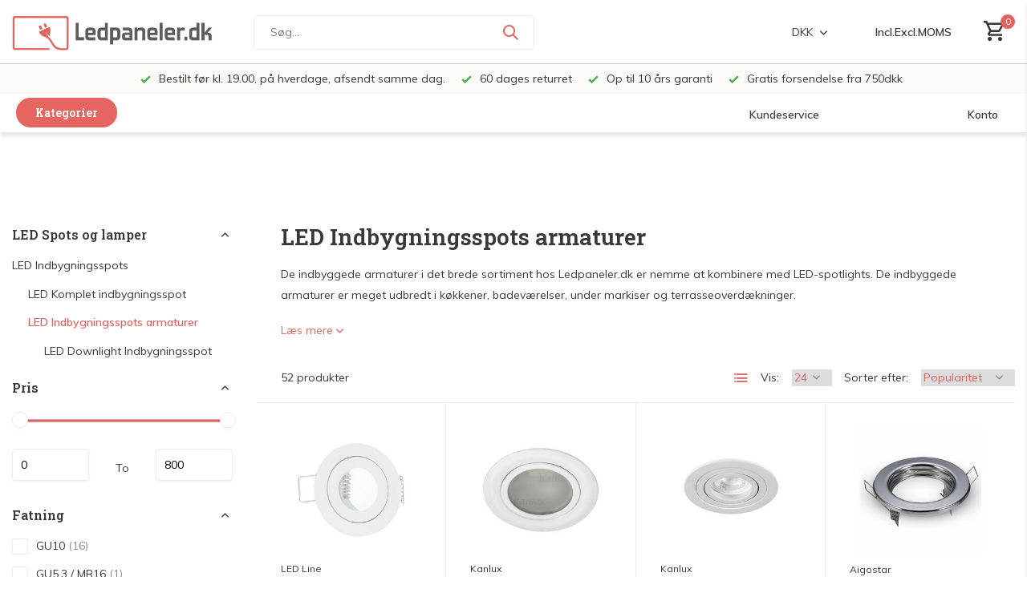

--- FILE ---
content_type: text/html;charset=utf-8
request_url: https://www.ledpaneler.dk/led-spots-og-lamper/led-indbygningsspots/led-indbygningsspots-armaturer/
body_size: 35464
content:
<!DOCTYPE html>
<html lang="da">
  <head>
    <script>
    window.dataLayer = window.dataLayer || [];
    function gtag() {dataLayer.push(arguments);}
    gtag("consent", "default", {
        ad_storage: "denied",
        analytics_storage: "denied",
        functionality_storage: "denied",
        personalization_storage: "denied",
        security_storage: "granted",
        wait_for_update: 500,
    });
    gtag("set", "ads_data_redaction", true);
    gtag("set", "url_passthrough", true);
		</script>
        <meta charset="utf-8"/>
<!-- [START] 'blocks/head.rain' -->
<!--

  (c) 2008-2026 Lightspeed Netherlands B.V.
  http://www.lightspeedhq.com
  Generated: 30-01-2026 @ 16:20:20

-->
<link rel="canonical" href="https://www.ledpaneler.dk/led-spots-og-lamper/led-indbygningsspots/led-indbygningsspots-armaturer/"/>
<link rel="next" href="https://www.ledpaneler.dk/led-spots-og-lamper/led-indbygningsspots/led-indbygningsspots-armaturer/page2.html"/>
<link rel="alternate" href="https://www.ledpaneler.dk/index.rss" type="application/rss+xml" title="Nye produkter"/>
<meta name="robots" content="noodp,noydir"/>
<meta name="google-site-verification" content="dElg2IUII0aG7HhE1e0d4FOI-BMeQuKn2ovQcjeF5dg"/>
<meta property="og:url" content="https://www.ledpaneler.dk/led-spots-og-lamper/led-indbygningsspots/led-indbygningsspots-armaturer/?source=facebook"/>
<meta property="og:site_name" content="Ledpaneler.dk"/>
<meta property="og:title" content="Indbygningsspot GU10 og GU5.3"/>
<meta property="og:description" content="De indbyggede armaturer i det brede sortiment hos Ledpaneler.dk er nemme at kombinere med LED-spos. Indbygningsspots er meget udbredt i køkkener, badeværelser, markiser og terrasseoverdækninger."/>
<script src="https://app.dmws.plus/shop-assets/163109/dmws-plus-loader.js?id=232e96ac866ce67e4821b5fcbf5a8540"></script>
<!--[if lt IE 9]>
<script src="https://cdn.webshopapp.com/assets/html5shiv.js?2025-02-20"></script>
<![endif]-->
<!-- [END] 'blocks/head.rain' -->
    <title>Indbygningsspot GU10 og GU5.3 - Ledpaneler.dk</title>
    <meta name="description" content="De indbyggede armaturer i det brede sortiment hos Ledpaneler.dk er nemme at kombinere med LED-spos. Indbygningsspots er meget udbredt i køkkener, badeværelser, markiser og terrasseoverdækninger." />
    <meta name="keywords" content="LED, Indbygningsspots, armaturer, led panel, led paneler, led panel rund, led belysning, led panel 60x60, led panel 30x120, led panel 60x120, led panel 30x30, led panel 30x60" />
    <meta http-equiv="X-UA-Compatible" content="IE=edge">
    <meta name="viewport" content="width=device-width, initial-scale=0.95, maximum-scale=1.0, user-scalable=no">
    <meta name="apple-mobile-web-app-capable" content="yes">
    <meta name="apple-mobile-web-app-status-bar-style" content="black">

    <link rel="shortcut icon" href="https://cdn.webshopapp.com/shops/163109/themes/182553/v/1999765/assets/favicon.ico?20230822090900" type="image/x-icon" />
    <link rel="preconnect" href="https://fonts.gstatic.com" />
    <link rel="dns-prefetch" href="https://fonts.gstatic.com">
    <link rel="preconnect" href="https://fonts.googleapis.com">
		<link rel="dns-prefetch" href="https://fonts.googleapis.com">
		<link rel="preconnect" href="https://ajax.googleapis.com">
		<link rel="dns-prefetch" href="https://ajax.googleapis.com">
		<link rel="preconnect" href="https://cdn.webshopapp.com/">
		<link rel="dns-prefetch" href="https://cdn.webshopapp.com/">
    
    <!-- TrustBox script -->
		<script type="text/javascript" src="//widget.trustpilot.com/bootstrap/v5/tp.widget.bootstrap.min.js" async></script>
		<!-- End TrustBox script -->
    
                        <link rel="preload" href="https://fonts.googleapis.com/css2?family=Muli:wght@300;400;600&family=Roboto+Slab:wght@600&display=swap" as="style" />
    <link rel="preload" href="https://cdn.webshopapp.com/shops/163109/themes/182553/assets/bootstrap-min.css?20260105121543" as="style" />
    <link rel="preload" href="https://cdn.webshopapp.com/shops/163109/themes/182553/assets/owl-carousel-min.css?20260105121543" as="style" />
    <link rel="preload" href="https://cdn.jsdelivr.net/npm/@fancyapps/ui/dist/fancybox.css" as="style" />
    <link rel="preload" href="https://cdn.webshopapp.com/assets/gui-2-0.css?2025-02-20" as="style" />
    <link rel="preload" href="https://cdn.webshopapp.com/assets/gui-responsive-2-0.css?2025-02-20" as="style" />
        	<link rel="preload" href="https://cdn.webshopapp.com/shops/163109/themes/182553/assets/icomoon-medium.ttf?20260105121543" as="font" crossorigin>
        <link rel="preload" href="https://cdn.webshopapp.com/shops/163109/themes/182553/assets/style.css?20260105121543" as="style" />
    <link rel="preload" href="https://cdn.webshopapp.com/shops/163109/themes/182553/assets/custom.css?20260105121543" as="style" />
    
    <script src="https://cdn.webshopapp.com/assets/jquery-1-9-1.js?2025-02-20"></script>
        <link rel="preload" href="https://cdn.webshopapp.com/shops/163109/themes/182553/assets/jquery-ui.js?20260105121543" as="script">    <link rel="preload" href="https://cdn.webshopapp.com/shops/163109/themes/182553/assets/bootstrap-min.js?20260105121543" as="script">
    <link rel="preload" href="https://cdn.webshopapp.com/assets/gui.js?2025-02-20" as="script">
    <link rel="preload" href="https://cdn.webshopapp.com/assets/gui-responsive-2-0.js?2025-02-20" as="script">
    <link rel="preload" href="https://cdn.webshopapp.com/shops/163109/themes/182553/assets/scripts.js?20260105121543" as="script">
    <link rel="preload" href="https://cdn.webshopapp.com/shops/163109/themes/182553/assets/global.js?20260105121543" as="script">
    
    <meta property="og:title" content="Indbygningsspot GU10 og GU5.3">
<meta property="og:type" content="website"> 
<meta property="og:site_name" content="Ledpaneler.dk">
<meta property="og:url" content="https://www.ledpaneler.dk/">
<meta property="og:image" content="https://cdn.webshopapp.com/shops/163109/themes/182553/assets/share-image.jpg?20260105121543">
<meta name="twitter:title" content="Indbygningsspot GU10 og GU5.3">
<meta name="twitter:description" content="De indbyggede armaturer i det brede sortiment hos Ledpaneler.dk er nemme at kombinere med LED-spos. Indbygningsspots er meget udbredt i køkkener, badeværelser, markiser og terrasseoverdækninger.">
<meta name="twitter:site" content="Ledpaneler.dk">
<meta name="twitter:card" content="https://cdn.webshopapp.com/shops/163109/themes/182553/v/1999769/assets/logo.png?20230822091451">
<meta name="twitter:image" content="https://cdn.webshopapp.com/shops/163109/themes/182553/assets/share-image.jpg?20260105121543">
<script type="application/ld+json">
  [
        {
      "@context": "https://schema.org/",
      "@type": "BreadcrumbList",
      "itemListElement":
      [
        {
          "@type": "ListItem",
          "position": 1,
          "item": {
            "@id": "https://www.ledpaneler.dk/",
            "name": "Home"
          }
        },
                {
          "@type": "ListItem",
          "position": 2,
          "item":	{
            "@id": "https://www.ledpaneler.dk/led-spots-og-lamper/",
            "name": "LED Spots og lamper"
          }
        },                {
          "@type": "ListItem",
          "position": 3,
          "item":	{
            "@id": "https://www.ledpaneler.dk/led-spots-og-lamper/led-indbygningsspots/",
            "name": "LED Indbygningsspots"
          }
        },                {
          "@type": "ListItem",
          "position": 4,
          "item":	{
            "@id": "https://www.ledpaneler.dk/led-spots-og-lamper/led-indbygningsspots/led-indbygningsspots-armaturer/",
            "name": "LED Indbygningsspots armaturer"
          }
        }              ]
    },
            {
      "@context": "https://schema.org/",
      "@type": "Organization",
      "url": "https://www.ledpaneler.dk/",
      "name": "Ledpaneler.dk",
      "legalName": "Ledpaneler.dk",
      "description": "De indbyggede armaturer i det brede sortiment hos Ledpaneler.dk er nemme at kombinere med LED-spos. Indbygningsspots er meget udbredt i køkkener, badeværelser, markiser og terrasseoverdækninger.",
      "logo": "https://cdn.webshopapp.com/shops/163109/themes/182553/v/1999769/assets/logo.png?20230822091451",
      "image": "https://cdn.webshopapp.com/shops/163109/themes/182553/assets/share-image.jpg?20260105121543",
      "contactPoint": {
        "@type": "ContactPoint",
        "contactType": "Customer service",
        "telephone": ""
      },
      "address": {
        "@type": "PostalAddress",
        "streetAddress": "",
        "addressLocality": "",
        "postalCode": "",
        "addressCountry": "DA"
      }
      ,
      "aggregateRating": {
          "@type": "AggregateRating",
          "bestRating": "10",
          "worstRating": "1",
          "ratingValue": "9,2",
          "reviewCount": "28924",
          "url":"https://www.webwinkelkeur.nl/webshop/LCB-LED-Europe-B-V-_1201311"
      }
          },
    { 
      "@context": "https://schema.org/", 
      "@type": "WebSite", 
      "url": "https://www.ledpaneler.dk/", 
      "name": "Ledpaneler.dk",
      "description": "De indbyggede armaturer i det brede sortiment hos Ledpaneler.dk er nemme at kombinere med LED-spos. Indbygningsspots er meget udbredt i køkkener, badeværelser, markiser og terrasseoverdækninger.",
      "author": [
        {
          "@type": "Organization",
          "url": "https://www.dmws.nl/",
          "name": "DMWS BV",
          "address": {
            "@type": "PostalAddress",
            "streetAddress": "Wilhelmina plein 25",
            "addressLocality": "Eindhoven",
            "addressRegion": "NB",
            "postalCode": "5611 HG",
            "addressCountry": "NL"
          }
        }
      ]
    }      ]
</script>    
    <link rel="stylesheet" href="https://fonts.googleapis.com/css2?family=Muli:wght@300;400;600&family=Roboto+Slab:wght@600&display=swap" type="text/css">
    <link rel="stylesheet" href="https://cdn.webshopapp.com/shops/163109/themes/182553/assets/bootstrap-min.css?20260105121543" type="text/css">
    <link rel="stylesheet" href="https://cdn.webshopapp.com/shops/163109/themes/182553/assets/owl-carousel-min.css?20260105121543" type="text/css">
    <link rel="stylesheet" href="https://cdn.jsdelivr.net/npm/@fancyapps/ui/dist/fancybox.css" type="text/css">
    <link rel="stylesheet" href="https://cdn.webshopapp.com/assets/gui-2-0.css?2025-02-20" type="text/css">
    <link rel="stylesheet" href="https://cdn.webshopapp.com/assets/gui-responsive-2-0.css?2025-02-20" type="text/css">
    <link rel="stylesheet" href="https://cdn.webshopapp.com/shops/163109/themes/182553/assets/style.css?20260105121543" type="text/css">
    <link rel="stylesheet" href="https://cdn.webshopapp.com/shops/163109/themes/182553/assets/custom.css?20260105121543" type="text/css">
    
    <script>
    	//   hook for service/besparingscalculator
      function loadJS( url_script , url_style) {
        // console.log(url_script);
        // console.log(url_style);
        
        var script = document.createElement('script');
        var style = document.createElement('link');
        script.src = url_script;
        style.src = url_style;
        style.type = 'text/css';
        style.rel = "stylesheet";
        style.href = url_style;
        document.head.appendChild(script);
        document.head.appendChild(style);
        console.log("loading besparingscalculator.js");
        console.log("loading besparingscalculator.css");
      }

      var savingscalc = " https://cdn.webshopapp.com/shops/163109/themes/182553/assets/besparingscalculator.js?20260105121543 ";
      var savingscalc_styling = " https://cdn.webshopapp.com/shops/163109/themes/182553/assets/besparingscalculator.css?20260105121543 ";

      if (window.location.href.indexOf('besparingscalculator') > -1) {
        loadJS( savingscalc , savingscalc_styling );
      }
    </script>
    
    
<script>
function gtagbuilder(event_type, name, products) {
  // Convert to lowercase and remove spaces
  const convertToLower = (str) => str.toLowerCase().replace(/\s+/g, '_');

  var eventType = convertToLower(event_type);
  var nameLower = convertToLower(name);

  // Create an array to hold the items
  var items = products.map((product, index) => {
    var sku = product.sku;
    var title = product.title;
    var brand = product.brand ? product.brand.title : null;
    var variant = product.variant;
    var categories = product.categories || [];
    var price = product.price ? product.price.price_incl : null;
    var ean = product.ean;
    var score = product.score ? (product.score * 5).toFixed(1) : null;
    var quantity = '1';

    // Construct the item object with category handling
    var item = {
      index: index,
      item_list_id: nameLower,
      item_list_name: name,
      affiliation: "Ledpaneler.dk",
      item_id: sku,
      item_name: title,
      item_brand: brand,
      item_variant: variant,
      item_category: categories.length > 0 ? categories[0].title : null,
      price: price,
      currency: "DKK",
      ean: ean,
      score: score,
      quantity: quantity,
    };

    // Add additional categories if they exist
    for (let i = 1; i < Math.min(categories.length, 5); i++) {
      item['item_category' + (i + 1)] = categories[i].title;
    }

    return item;
  });

  // Generate the gtag event
  var gtagEvent = 'gtag("event", "' + eventType + '", {' +
    'item_list_id: "' + nameLower + '",' +
    'item_list_name: "' + name + '",' +
    'items: ' + JSON.stringify(items) +
  '});';

  //console.log(gtagEvent);

  //console.log('gtag internal created');
}
</script>  </head>
  <body>
    
    <aside id="cart" class="sidebar d-flex cart palette-bg-white"><div class="heading d-none d-sm-block"><i class="icon-x close"></i><h3>Min kurv</h3></div><div class="heading d-sm-none palette-bg-accent-light mobile"><i class="icon-x close"></i><h3>Min kurv</h3></div><div class="filledCart d-none"><ul class="list-cart list-inline mb-0 "></ul><div class="checkout-wrapper"><div class="totals-wrap"><p data-cart="total">Samlet antal produkter  ekskl. moms. (<span class="length">0</span>) <span class="amount">DKK 0,00</span></p><p data-cart="shipping" class="shipping d-none">Forsendelsesomkostninger<span class="positive"><b>Gratis</b></span></p><p data-cart="vat">MOMS<span>DKK 0,00</span></p><p class="free-shipping">Bestil for DKK  <b class="amount">DKK 750,00</b> mere og din ordre bliver sendt <b class="positive">gratis!</b></p><p class="send-cost-tooltip">Gratis forsendelse fra 750</p><p class="total" data-cart="grand-total"><b>Pris</b><span class="grey">Inkl. Moms</span><span><b>DKK 0,00</b></span></p></div><div class="continue d-flex align-items-center"><a href="https://www.ledpaneler.dk/cart/" class="button solid cta">Ja, jeg vil gerne bestille dette.</a></div><div class="close d-flex align-items-center keep-shopping" ><p>Fortsæt med at handle.</p></div><div class="link">Bestilt inden kl. 19:00, afsendt samme dag.</div></div></div><p class="emptyCart align-items-center">Du har ingen varer i din varekurv...</p><div class="bottom d-none d-sm-block"><div class="payments d-flex justify-content-center flex-wrap dmws-payments"></div></div></aside><header id="variant-new-1" class="d-none d-md-block sticky"><!-- upper menu part --><div class="stick" style="position: fixed; width: 100%; z-index: 12; "><div class="mainbar palette-bg-white newbar" ><div class="container newcontainer"><div class="row align-items-center justify-content-between" ><div class="col-12 d-flex align-items-center justify-content-between" ><!-- //-------- cart --><div class="d-md-none mobile-menu"><i class="icon-menu"></i><div class="menu-wrapper"><div class="d-flex align-items-center justify-content-between heading palette-bg-accent-light"><span>Menu</span><i class="icon-x"></i></div><ul class="list-inline mb-0 palette-bg-white"><li class="categories images" ><a href="https://www.ledpaneler.dk/catalog/" data-title="kategorier">Kategorier</a><div class="back">Tilbage</div><ul><li class="has-sub img" ><a href="https://www.ledpaneler.dk/dekorative-design-lamper/" class="nf" data-title="dekorative design lamper "><img src="https://cdn.webshopapp.com/shops/163109/files/398818793/30x40x3/image.jpg" alt="Dekorative Design Lamper " height="40" width="30" />Dekorative Design Lamper <i class="icon-chevron-down"></i></a><ul class="sub"><li class=""><a href="https://www.ledpaneler.dk/dekorative-design-lamper/loftslamper/" data-title="loftslamper ">Loftslamper </a></li><li class=""><a href="https://www.ledpaneler.dk/dekorative-design-lamper/vaeglamper/" data-title="væglamper ">Væglamper </a></li><li class=""><a href="https://www.ledpaneler.dk/dekorative-design-lamper/gulvlamper/" data-title="gulvlamper">Gulvlamper</a></li><li class=""><a href="https://www.ledpaneler.dk/dekorative-design-lamper/pendellamper/" data-title="pendellamper">Pendellamper</a></li><li class=""><a href="https://www.ledpaneler.dk/dekorative-design-lamper/bordlamper/" data-title="bordlamper ">Bordlamper </a></li><li class=""><a href="https://www.ledpaneler.dk/dekorative-design-lamper/udendoers-belysning/" data-title="udendørs belysning">Udendørs Belysning</a></li><li class=""><a href="https://www.ledpaneler.dk/dekorative-design-lamper/lysekroner/" data-title="lysekroner">Lysekroner</a></li></ul></li><li class="has-sub img" ><a href="https://www.ledpaneler.dk/led-paneler/" class="nf" data-title="led paneler"><img src="https://cdn.webshopapp.com/shops/163109/files/364595633/30x40x3/image.jpg" alt="LED Paneler" height="40" width="30" />LED Paneler<i class="icon-chevron-down"></i></a><ul class="sub"><li class=""><a href="https://www.ledpaneler.dk/led-paneler/led-panel-30x30-cm/" data-title="led panel 30x30 cm">LED Panel 30x30 cm</a></li><li class=""><a href="https://www.ledpaneler.dk/led-paneler/led-panel-60x30-cm/" data-title="led panel 60x30 cm">LED Panel 60x30 cm</a></li><li class=""><a href="https://www.ledpaneler.dk/led-paneler/led-panel-60x60-cm/" data-title="led panel 60x60 cm">LED Panel 60x60 cm</a></li><li class=""><a href="https://www.ledpaneler.dk/led-paneler/led-panel-120x30-cm/" data-title="led panel 120x30 cm ">LED Panel 120x30 cm </a></li><li class=""><a href="https://www.ledpaneler.dk/led-paneler/led-panel-120x60-cm/" data-title="led panel 120x60 cm">LED Panel 120x60 cm</a></li><li class=""><a href="https://www.ledpaneler.dk/led-paneler/monteringsmateriale/" data-title="monteringsmateriale">Monteringsmateriale</a></li><li class=""><a href="https://www.ledpaneler.dk/led-paneler/drivers-og-lysdaempere/" data-title="drivers og lysdæmpere">Drivers og lysdæmpere</a></li></ul></li><li class="has-sub img" ><a href="https://www.ledpaneler.dk/led-loft-og-vaeglamper/" class="nf" data-title="led loft og væglamper"><img src="https://cdn.webshopapp.com/shops/163109/files/366936784/30x40x3/image.jpg" alt="LED Loft og Væglamper" height="40" width="30" />LED Loft og Væglamper<i class="icon-chevron-down"></i></a><ul class="sub"><li class=""><a href="https://www.ledpaneler.dk/led-loft-og-vaeglamper/led-loftlamper/" data-title="led loftlamper">LED Loftlamper</a></li><li class=""><a href="https://www.ledpaneler.dk/led-loft-og-vaeglamper/led-vaeglamper/" data-title="led væglamper">LED Væglamper</a></li></ul></li><li class="has-sub img" ><a href="https://www.ledpaneler.dk/led-spots-og-lamper/" class="nf" data-title="led spots og lamper"><img src="https://cdn.webshopapp.com/shops/163109/files/467085667/30x40x3/image.jpg" alt="LED Spots og lamper" height="40" width="30" />LED Spots og lamper<i class="icon-chevron-down"></i></a><ul class="sub"><li class="has-children"><a href="https://www.ledpaneler.dk/led-spots-og-lamper/led-indbygningsspots/" data-title="led indbygningsspots">LED Indbygningsspots<i class="icon-chevron-down"></i></a><ul class="sub"><li><a href="https://www.ledpaneler.dk/led-spots-og-lamper/led-indbygningsspots/led-komplet-indbygningsspot/" data-title="led komplet indbygningsspot">LED Komplet indbygningsspot</a></li><li><a href="https://www.ledpaneler.dk/led-spots-og-lamper/led-indbygningsspots/led-indbygningsspots-armaturer/" data-title="led indbygningsspots armaturer">LED Indbygningsspots armaturer<i class="icon-chevron-down"></i></a><ul class="sub"><li><a href="https://www.ledpaneler.dk/led-spots-og-lamper/led-indbygningsspots/led-indbygningsspots-armaturer/led-downlight-indbygningsspot/" data-title="led downlight indbygningsspot">LED Downlight Indbygningsspot</a></li></ul></li></ul></li></ul></li><li class="has-sub img" ><a href="https://www.ledpaneler.dk/led-paerer/" class="nf" data-title="led pærer"><img src="https://cdn.webshopapp.com/shops/163109/files/372269457/30x40x3/image.jpg" alt="LED Pærer" height="40" width="30" />LED Pærer<i class="icon-chevron-down"></i></a><ul class="sub"><li class="has-children"><a href="https://www.ledpaneler.dk/led-paerer/e14-lille-fatning/" data-title="e14 (lille fatning)">E14 (Lille fatning)<i class="icon-chevron-down"></i></a><ul class="sub"><li><a href="https://www.ledpaneler.dk/led-paerer/e14-lille-fatning/1800k-2700k-ekstra-varmt-hvidt-lys/" data-title="1800k - 2700k ekstra varmt hvidt lys">1800K - 2700K Ekstra varmt hvidt lys</a></li><li><a href="https://www.ledpaneler.dk/led-paerer/e14-lille-fatning/3000k-3500k-varmt-hvidt-lys-10908670/" data-title="3000k - 3500k varmt hvidt lys">3000K - 3500K Varmt hvidt lys</a></li><li><a href="https://www.ledpaneler.dk/led-paerer/e14-lille-fatning/4000k-4500k-neutralt-hvidt-lys/" data-title="4000k - 4500k neutralt hvidt lys">4000K - 4500K Neutralt hvidt lys</a></li><li><a href="https://www.ledpaneler.dk/led-paerer/e14-lille-fatning/6000k-6500k-koldt-hvidt-lys-10908671/" data-title="6000k - 6500k koldt hvidt lys">6000K - 6500K Koldt hvidt lys</a></li><li><a href="https://www.ledpaneler.dk/led-paerer/e14-lille-fatning/daempbar/" data-title="dæmpbar ">Dæmpbar </a></li><li><a href="https://www.ledpaneler.dk/led-paerer/e14-lille-fatning/fordelspakker/" data-title="fordelspakker">Fordelspakker</a></li></ul></li><li class="has-children"><a href="https://www.ledpaneler.dk/led-paerer/e27-stor-fatning/" data-title="e27 (stor fatning)">E27 (Stor fatning)<i class="icon-chevron-down"></i></a><ul class="sub"><li><a href="https://www.ledpaneler.dk/led-paerer/e27-stor-fatning/1800k-2700k-ekstra-varmt-hvidt-lys/" data-title="1800k - 2700k ekstra varmt hvidt lys">1800K - 2700K Ekstra varmt hvidt lys</a></li><li><a href="https://www.ledpaneler.dk/led-paerer/e27-stor-fatning/3000k-3500k-varmt-hvidt-lys-10908668/" data-title="3000k - 3500k varmt hvidt lys">3000K - 3500K Varmt hvidt lys</a></li><li><a href="https://www.ledpaneler.dk/led-paerer/e27-stor-fatning/4000k-4500k-neutralt-hvidt-lys/" data-title=" 4000k - 4500k neutralt hvidt lys"> 4000K - 4500K Neutralt hvidt lys</a></li><li><a href="https://www.ledpaneler.dk/led-paerer/e27-stor-fatning/6000k-6500k-koldt-hvidt-lys-10908669/" data-title="6000k - 6500k koldt hvidt lys">6000K - 6500K Koldt hvidt lys</a></li><li><a href="https://www.ledpaneler.dk/led-paerer/e27-stor-fatning/daempbar/" data-title="dæmpbar">Dæmpbar</a></li><li><a href="https://www.ledpaneler.dk/led-paerer/e27-stor-fatning/fordelspakker/" data-title="fordelspakker">Fordelspakker</a></li></ul></li><li class="has-children"><a href="https://www.ledpaneler.dk/led-paerer/led-gloedepaerer-filamentpaerer/" data-title="led glødepærer - filamentpærer ">LED Glødepærer - Filamentpærer <i class="icon-chevron-down"></i></a><ul class="sub"><li><a href="https://www.ledpaneler.dk/led-paerer/led-gloedepaerer-filamentpaerer/e27-stor-fatning/" data-title="e27 (stor fatning)">E27 (Stor Fatning)<i class="icon-chevron-down"></i></a><ul class="sub"><li><a href="https://www.ledpaneler.dk/led-paerer/led-gloedepaerer-filamentpaerer/e27-stor-fatning/daempbar/" data-title="dæmpbar">Dæmpbar</a></li><li><a href="https://www.ledpaneler.dk/led-paerer/led-gloedepaerer-filamentpaerer/e27-stor-fatning/ikke-daempbar/" data-title="ikke dæmpbar">Ikke Dæmpbar</a></li></ul></li><li><a href="https://www.ledpaneler.dk/led-paerer/led-gloedepaerer-filamentpaerer/e14-lille-fatning/" data-title="e14 (lille fatning)">E14 (Lille Fatning)<i class="icon-chevron-down"></i></a><ul class="sub"><li><a href="https://www.ledpaneler.dk/led-paerer/led-gloedepaerer-filamentpaerer/e14-lille-fatning/daempbar/" data-title="dæmpbar">Dæmpbar</a></li><li><a href="https://www.ledpaneler.dk/led-paerer/led-gloedepaerer-filamentpaerer/e14-lille-fatning/ikke-daempbar/" data-title="ikke dæmpbar">Ikke Dæmpbar</a></li></ul></li></ul></li><li class="has-children"><a href="https://www.ledpaneler.dk/led-paerer/led-gu10/" data-title="led gu10">LED GU10<i class="icon-chevron-down"></i></a><ul class="sub"><li><a href="https://www.ledpaneler.dk/led-paerer/led-gu10/led-ar111/" data-title="led ar111">LED AR111</a></li><li><a href="https://www.ledpaneler.dk/led-paerer/led-gu10/2200k-3000k-varmt-hvidt-lys/" data-title="2200k-3000k varmt hvidt lys">2200K-3000K varmt hvidt lys</a></li><li><a href="https://www.ledpaneler.dk/led-paerer/led-gu10/4000k-4500k-neutralt-hvidt-lys/" data-title="4000k-4500k neutralt hvidt lys">4000K-4500K Neutralt hvidt lys</a></li><li><a href="https://www.ledpaneler.dk/led-paerer/led-gu10/6000k-6500k-koldt-hvidt-lys/" data-title="6000k-6500k koldt hvidt lys">6000K-6500K koldt hvidt lys</a></li><li><a href="https://www.ledpaneler.dk/led-paerer/led-gu10/daempbar/" data-title="dæmpbar">Dæmpbar</a></li><li><a href="https://www.ledpaneler.dk/led-paerer/led-gu10/rgb-farver/" data-title="rgb (farver)">RGB (Farver)</a></li><li><a href="https://www.ledpaneler.dk/led-paerer/led-gu10/led-gu10-gu11-mindre-stoerrelse-35mm/" data-title="led gu10/gu11 (mindre størrelse) ø35mm">LED GU10/GU11 (mindre størrelse) Ø35mm</a></li><li><a href="https://www.ledpaneler.dk/led-paerer/led-gu10/es111-gu10/" data-title="es111 (gu10)">ES111 (GU10)</a></li><li><a href="https://www.ledpaneler.dk/led-paerer/led-gu10/fordelspakker/" data-title="fordelspakker">Fordelspakker</a></li></ul></li><li class=""><a href="https://www.ledpaneler.dk/led-paerer/fordelspakker-med-10-stk-led-paerer/" data-title="fordelspakker med 10 stk. led pærer">Fordelspakker med 10 stk. LED pærer</a></li><li class="has-children"><a href="https://www.ledpaneler.dk/led-paerer/andre-fatnings-typer/" data-title="andre fatnings typer">Andre Fatnings Typer<i class="icon-chevron-down"></i></a><ul class="sub"><li><a href="https://www.ledpaneler.dk/led-paerer/andre-fatnings-typer/gu-53/" data-title="gu 5.3">GU 5.3</a></li><li><a href="https://www.ledpaneler.dk/led-paerer/andre-fatnings-typer/led-mr16-gu53-12v-led-spots/" data-title="led mr16 (gu5.3) 12v led spots">LED MR16 (GU5.3) 12V LED Spots</a></li><li><a href="https://www.ledpaneler.dk/led-paerer/andre-fatnings-typer/g9-fatning/" data-title="g9 fatning">G9 Fatning</a></li><li><a href="https://www.ledpaneler.dk/led-paerer/andre-fatnings-typer/g4-12v/" data-title="g4 12v ">G4 12V </a></li><li><a href="https://www.ledpaneler.dk/led-paerer/andre-fatnings-typer/r7s/" data-title="r7s">R7S</a></li><li><a href="https://www.ledpaneler.dk/led-paerer/andre-fatnings-typer/b5-plc/" data-title="b5 plc">B5 PLC</a></li><li><a href="https://www.ledpaneler.dk/led-paerer/andre-fatnings-typer/led-mr11-12v-gu4-35mm/" data-title="led mr11 12v (gu4) ø35mm">LED MR11 12V (GU4) Ø35MM</a></li><li><a href="https://www.ledpaneler.dk/led-paerer/andre-fatnings-typer/fordelspakker/" data-title="fordelspakker">Fordelspakker</a></li><li><a href="https://www.ledpaneler.dk/led-paerer/andre-fatnings-typer/e40/" data-title="e40">E40</a></li><li><a href="https://www.ledpaneler.dk/led-paerer/andre-fatnings-typer/b5-b5-plc/" data-title="b5 b5 plc">B5 B5 PLC</a></li></ul></li><li class=""><a href="https://www.ledpaneler.dk/led-paerer/e27-lamp/" data-title="e27 lamp">E27 Lamp</a></li></ul></li><li class="img" ><a href="https://www.ledpaneler.dk/led-komplet-armatur/" class="nf" data-title="led komplet  armatur"><img src="https://cdn.webshopapp.com/shops/163109/files/359418349/30x40x3/image.jpg" alt="LED Komplet  Armatur" height="40" width="30" />LED Komplet  Armatur</a></li><li class="has-sub img" ><a href="https://www.ledpaneler.dk/led-butiksbelysning/" class="nf" data-title="led butiksbelysning"><img src="https://cdn.webshopapp.com/shops/163109/files/361658273/30x40x3/image.jpg" alt="LED Butiksbelysning" height="40" width="30" />LED Butiksbelysning<i class="icon-chevron-down"></i></a><ul class="sub"><li class=""><a href="https://www.ledpaneler.dk/led-butiksbelysning/led-skinnespots-med-lyskilde/" data-title="led skinnespots med  lyskilde">LED Skinnespots med  lyskilde</a></li><li class=""><a href="https://www.ledpaneler.dk/led-butiksbelysning/led-skinnespots-uden-lyskilde/" data-title="led skinnespots uden lyskilde">LED Skinnespots uden lyskilde</a></li><li class=""><a href="https://www.ledpaneler.dk/led-butiksbelysning/led-skinner-og-tilbehoer/" data-title="led skinner og tilbehør">LED skinner og tilbehør</a></li></ul></li><li class="has-sub img" ><a href="https://www.ledpaneler.dk/led-lysstofroer/" class="nf" data-title="led lysstofrør "><img src="https://cdn.webshopapp.com/shops/163109/files/359745211/30x40x3/image.jpg" alt="LED Lysstofrør " height="40" width="30" />LED Lysstofrør <i class="icon-chevron-down"></i></a><ul class="sub"><li class=""><a href="https://www.ledpaneler.dk/led-lysstofroer/led-lysstofror-60-cm/" data-title="led lysstofrør 60 cm">LED Lysstofrør 60 cm</a></li><li class=""><a href="https://www.ledpaneler.dk/led-lysstofroer/led-lysstofror-90-cm/" data-title="led lysstofrør 90 cm">LED Lysstofrør 90 cm</a></li><li class=""><a href="https://www.ledpaneler.dk/led-lysstofroer/led-lysstofror-120-cm/" data-title="led lysstofrør 120 cm">LED Lysstofrør 120 cm</a></li><li class=""><a href="https://www.ledpaneler.dk/led-lysstofroer/led-lysstofror-150-cm/" data-title="led lysstofrør 150 cm">LED Lysstofrør 150 cm</a></li><li class="has-children"><a href="https://www.ledpaneler.dk/led-lysstofroer/led-armatur-til-led-lysstofroer/" data-title="led armatur til led lysstofrør">LED armatur til LED lysstofrør<i class="icon-chevron-down"></i></a><ul class="sub"><li><a href="https://www.ledpaneler.dk/led-lysstofroer/led-armatur-til-led-lysstofroer/ip65-vandtaet-led-armatur/" data-title="ip65 vandtæt led armatur">IP65 Vandtæt LED armatur</a></li><li><a href="https://www.ledpaneler.dk/led-lysstofroer/led-armatur-til-led-lysstofroer/ip20-led-armatur/" data-title="ip20 led armatur">IP20 LED armatur</a></li></ul></li></ul></li><li class="has-sub img" ><a href="https://www.ledpaneler.dk/led-high-bay-industrilamper/" class="nf" data-title="led high bay industrilamper"><img src="https://cdn.webshopapp.com/shops/163109/files/359753031/30x40x3/image.jpg" alt="LED High Bay Industrilamper" height="40" width="30" />LED High Bay Industrilamper<i class="icon-chevron-down"></i></a><ul class="sub"><li class=""><a href="https://www.ledpaneler.dk/led-high-bay-industrilamper/loftshoejde-10m/" data-title="loftshøjde &gt;10m">Loftshøjde &gt;10M</a></li></ul></li><li class="has-sub img" ><a href="https://www.ledpaneler.dk/led-projektoerlamper/" class="nf" data-title="led projektørlamper"><img src="https://cdn.webshopapp.com/shops/163109/files/359755979/30x40x3/image.jpg" alt="LED Projektørlamper" height="40" width="30" />LED Projektørlamper<i class="icon-chevron-down"></i></a><ul class="sub"><li class=""><a href="https://www.ledpaneler.dk/led-projektoerlamper/med-sensor/" data-title="med sensor">Med Sensor</a></li><li class=""><a href="https://www.ledpaneler.dk/led-projektoerlamper/uden-sensor/" data-title="uden sensor">Uden Sensor</a></li><li class=""><a href="https://www.ledpaneler.dk/led-projektoerlamper/arbejdslamper/" data-title="arbejdslamper">Arbejdslamper</a></li><li class=""><a href="https://www.ledpaneler.dk/led-projektoerlamper/tilbehoer/" data-title="tilbehør">Tilbehør</a></li><li class=""><a href="https://www.ledpaneler.dk/led-projektoerlamper/projektoerlamper-med-solcellepanel/" data-title="projektørlamper med solcellepanel">Projektørlamper med Solcellepanel</a></li></ul></li><li class="has-sub img" ><a href="https://www.ledpaneler.dk/led-udendoersbelysning/" class="nf" data-title="led udendørsbelysning"><img src="https://cdn.webshopapp.com/shops/163109/files/367726352/30x40x3/image.jpg" alt="LED Udendørsbelysning" height="40" width="30" />LED Udendørsbelysning<i class="icon-chevron-down"></i></a><ul class="sub"><li class=""><a href="https://www.ledpaneler.dk/led-udendoersbelysning/led-vaeglamper/" data-title="led væglamper">LED Væglamper</a></li><li class=""><a href="https://www.ledpaneler.dk/led-udendoersbelysning/led-solcelle-lamper/" data-title="led solcelle lamper">LED Solcelle Lamper</a></li><li class=""><a href="https://www.ledpaneler.dk/led-udendoersbelysning/led-lysguirlander/" data-title="led lysguirlander">LED Lysguirlander</a></li><li class=""><a href="https://www.ledpaneler.dk/led-udendoersbelysning/led-sokkellamper-og-lygtepaele/" data-title="led sokkellamper og lygtepæle">LED Sokkellamper og Lygtepæle</a></li><li class=""><a href="https://www.ledpaneler.dk/led-udendoersbelysning/led-jordspots-og-jordspyd/" data-title="led jordspots og jordspyd">LED Jordspots og jordspyd</a></li><li class=""><a href="https://www.ledpaneler.dk/led-udendoersbelysning/led-bordlamper/" data-title="led bordlamper ">LED Bordlamper </a></li><li class=""><a href="https://www.ledpaneler.dk/led-udendoersbelysning/led-lamper-med-sensor/" data-title="led lamper med sensor">LED lamper med Sensor</a></li></ul></li><li class="has-sub img" ><a href="https://www.ledpaneler.dk/led-smart-belysning/" class="nf" data-title="led smart belysning"><img src="https://cdn.webshopapp.com/shops/163109/files/364012416/30x40x3/image.jpg" alt="LED Smart Belysning" height="40" width="30" />LED Smart Belysning<i class="icon-chevron-down"></i></a><ul class="sub"><li class=""><a href="https://www.ledpaneler.dk/led-smart-belysning/led-wifi-paere-e27/" data-title="led wifi pære e27">LED WiFi Pære E27</a></li><li class=""><a href="https://www.ledpaneler.dk/led-smart-belysning/led-wifi-paere-e14/" data-title="led wifi pære e14">LED WiFi Pære E14</a></li><li class=""><a href="https://www.ledpaneler.dk/led-smart-belysning/led-wifi-gu10/" data-title="led wifi gu10">LED WiFi GU10</a></li><li class=""><a href="https://www.ledpaneler.dk/led-smart-belysning/led-wifi-paneler/" data-title="led wifi paneler">LED WiFi Paneler</a></li><li class=""><a href="https://www.ledpaneler.dk/led-smart-belysning/led-wifi-spots-paa-og-indbyg/" data-title="led wifi spots (på og indbyg)">LED WiFi Spots (på og indbyg)</a></li><li class=""><a href="https://www.ledpaneler.dk/led-smart-belysning/led-wifi-loft-lamper/" data-title="led wifi loft lamper">LED WiFi Loft Lamper</a></li><li class=""><a href="https://www.ledpaneler.dk/led-smart-belysning/led-wifi-udendoers-belysning/" data-title="led wifi udendørs belysning ">LED WiFi Udendørs belysning </a></li><li class=""><a href="https://www.ledpaneler.dk/led-smart-belysning/led-wifi-vrige/" data-title="led wifi øvrige">LED WiFi Øvrige</a></li><li class=""><a href="https://www.ledpaneler.dk/led-smart-belysning/led-wifi-strips-og-lyskaeder/" data-title="led wifi strips og lyskæder">LED WiFi Strips og lyskæder</a></li><li class=""><a href="https://www.ledpaneler.dk/led-smart-belysning/mesh/" data-title="mesh">MESH</a></li></ul></li><li class="has-sub img" ><a href="https://www.ledpaneler.dk/led-strips-og-led-lysslanger/" class="nf" data-title="led-strips og led lysslanger"><img src="https://cdn.webshopapp.com/shops/163109/files/397392746/30x40x3/image.jpg" alt="LED-strips og LED Lysslanger" height="40" width="30" />LED-strips og LED Lysslanger<i class="icon-chevron-down"></i></a><ul class="sub"><li class="has-children"><a href="https://www.ledpaneler.dk/led-strips-og-led-lysslanger/lysslange-220-230v/" data-title="lysslange 220-230v">Lysslange 220-230V<i class="icon-chevron-down"></i></a><ul class="sub"><li><a href="https://www.ledpaneler.dk/led-strips-og-led-lysslanger/lysslange-220-230v/rgb-flerfarvet/" data-title="rgb (flerfarvet) ">RGB (Flerfarvet) </a></li><li><a href="https://www.ledpaneler.dk/led-strips-og-led-lysslanger/lysslange-220-230v/enkeltfarvet/" data-title="enkeltfarvet ">Enkeltfarvet </a></li></ul></li><li class=""><a href="https://www.ledpaneler.dk/led-strips-og-led-lysslanger/flad-slange-med-klaebestrimmel/" data-title="flad slange med klæbestrimmel">Flad Slange med klæbestrimmel</a></li><li class=""><a href="https://www.ledpaneler.dk/led-strips-og-led-lysslanger/tilbehoer/" data-title="tilbehør">Tilbehør</a></li><li class=""><a href="https://www.ledpaneler.dk/led-strips-og-led-lysslanger/profiler/" data-title="profiler">Profiler</a></li></ul></li><li class="has-sub img" ><a href="https://www.ledpaneler.dk/installationsmateriale-og-tilbehoer/" class="nf" data-title="installationsmateriale og tilbehør"><img src="https://cdn.webshopapp.com/shops/163109/files/365439382/30x40x3/image.jpg" alt="Installationsmateriale og tilbehør" height="40" width="30" />Installationsmateriale og tilbehør<i class="icon-chevron-down"></i></a><ul class="sub"><li class=""><a href="https://www.ledpaneler.dk/installationsmateriale-og-tilbehoer/led-daempbare-stroemforsyning/" data-title="led dæmpbare strømforsyning">LED Dæmpbare strømforsyning</a></li><li class=""><a href="https://www.ledpaneler.dk/installationsmateriale-og-tilbehoer/lommelygter/" data-title="lommelygter">Lommelygter</a></li><li class=""><a href="https://www.ledpaneler.dk/installationsmateriale-og-tilbehoer/kabelforbindere/" data-title="kabelforbindere">Kabelforbindere</a></li><li class=""><a href="https://www.ledpaneler.dk/installationsmateriale-og-tilbehoer/stroemkabel-stikkontakter/" data-title="strømkabel/stikkontakter">Strømkabel/stikkontakter</a></li><li class=""><a href="https://www.ledpaneler.dk/installationsmateriale-og-tilbehoer/led-lysdaempere/" data-title="led lysdæmpere">LED lysdæmpere</a></li><li class=""><a href="https://www.ledpaneler.dk/installationsmateriale-og-tilbehoer/lyskontakter/" data-title="lyskontakter">Lyskontakter</a></li><li class=""><a href="https://www.ledpaneler.dk/installationsmateriale-og-tilbehoer/stroemadaptere/" data-title="strømadaptere">Strømadaptere</a></li><li class=""><a href="https://www.ledpaneler.dk/installationsmateriale-og-tilbehoer/fatnings-adapter/" data-title="fatnings adapter">Fatnings Adapter</a></li><li class=""><a href="https://www.ledpaneler.dk/installationsmateriale-og-tilbehoer/bevaegelsessensor/" data-title="bevægelsessensor">bevægelsessensor</a></li></ul></li><li class="has-sub img" ><a href="https://www.ledpaneler.dk/udsalgs-produkter/" class="nf" data-title="udsalgs produkter "><img src="https://cdn.webshopapp.com/shops/163109/files/428586735/30x40x3/image.jpg" alt="Udsalgs produkter " height="40" width="30" />Udsalgs produkter <i class="icon-chevron-down"></i></a><ul class="sub"><li class=""><a href="https://www.ledpaneler.dk/udsalgs-produkter/fordelspakker/" data-title="fordelspakker">Fordelspakker</a></li><li class=""><a href="https://www.ledpaneler.dk/udsalgs-produkter/mega-udsalg/" data-title="mega udsalg!">MEGA UDSALG!</a></li></ul></li></ul></li></ul></div></div><a href="https://www.ledpaneler.dk/" title="Din partner i LED-belysning" class="logo nf louis"><img src="https://cdn.webshopapp.com/shops/163109/files/441960520/lpdk.svg" alt="Din partner i LED-belysning" width="250" height="60" style="position:relative; top: 0px;" /></a><!-- //-------- cart --><!-- //-------- cart --><form action="https://www.ledpaneler.dk/search/" method="get" role="search" class="formSearch search-form default show"><input class="live_search" type="text" name="q" autocomplete="off" value="" aria-label="Søg" placeholder="Søg..." /><i class="icon-x"></i><button type="submit" class="search-btn" title="Søg"><i class="icon-search"></i></button><div class="search-results palette-bg-white"><div class="heading">Søgeresultater for '<span></span>'</div><ul class="list-inline list-results"></ul><ul class="list-inline list-products"></ul><a href="#" class="all">Vis alle resultater</a></div></form><div class="contact-info"><!--                       <section style="padding: 5px 5px 5px 5px; align-items:flex-start;"><img src="https://cdn.webshopapp.com/shops/336571/files/398051233/phoneicon-black.svg" class="phone-icon">
                      036 525 1444
                      </section> --><!-- TrustBox widget - Micro Review Count --><!--                       <div class="trustpilot-widget" data-locale="da-DK" data-template-id="5419b6a8b0d04a076446a9ad" data-businessunit-id="5923c6110000ff0005a2ffa6" data-style-height="24px" data-style-width="100%" data-theme="light" data-style-alignment="center"><a href="https://dk.trustpilot.com/review/ledpaneler.dk" target="_blank" rel="noopener">Trustpilot</a></div>
 --><!-- End TrustBox widget --></div><!-- //-------- cart --><div class="d-none d-md-block drop-down currencies"><div class="drop shadow"><a class="d-flex nf" href="https://www.ledpaneler.dk/session/currency/eur/go/category/10851341"><span class="cur-icon">€</span><span>EUR</span></a><a class="d-flex nf" href="https://www.ledpaneler.dk/session/currency/dkk/go/category/10851341"><span class="cur-icon">kr</span><span>DKK</span></a><a class="d-flex nf" href="https://www.ledpaneler.dk/session/currency/nok/go/category/10851341"><span class="cur-icon">kr</span><span>NOK</span></a><a class="d-flex nf" href="https://www.ledpaneler.dk/session/currency/sek/go/category/10851341"><span class="cur-icon">kr</span><span>SEK</span></a></div><div class="current">DKK <i class="icon-chevron-down"></i></div></div><!-- //-------- cart --><div class="wrap-cart d-flex align-items-center"><script style="display:none;">
    var dmws_plus_w8gt0_exclVatText = 'Eksl. Moms';
    var dmws_plus_w8gt0_inclVatText = 'Inkl. Moms';
  </script><li id="dmws-p_w8g3t0-vat-switch"><div id="dmws-p_w8g3t0-vat-toggle" class="active"><span data-switch="incl" class="active">Incl.</span><span data-switch="excl" >Excl.</span></div><b>MOMS</b></li><div class="drop-down with-overlay account login"><div class="current"><a href="https://www.ledpaneler.dk/account/login/" aria-label="Min konto" class="nf"><i class="icon-account"></i></a></div><div class="drop shadow d-none d-md-block"><ul class="list-inline mb-0"><li><i class="icon-check"></i> 60 dages returret</li><li><i class="icon-check"></i> Laveste prisgaranti</li><li><i class="icon-check"></i> Få de seneste nyheder og rabatkoder </li></ul><div class="d-flex align-items-center justify-content-between"><a href="https://www.ledpaneler.dk/account/login/" class="button">Log ind</a><span>Nyt? <a href="https://www.ledpaneler.dk/account/register/">Opret en konto</a></span></div></div></div><!-- //--- end cart --><a href="https://www.ledpaneler.dk/cart/" class="pos-r cart nf" ><i class="icon-cart" style="font-size: 28px;"></i><span class="count">0</span></a></div></div></div></div></div><div class="usp-container"><div class="usp" data-total="4"><div class="list"><a href="https://www.ledpaneler.dk/service/shipping-returns/" class="usp-link"><div class="item"><i class="icon-check"></i> Bestilt før kl. 19.00, på hverdage, afsendt samme dag.</div></a><a href="https://www.ledpaneler.dk/service/disclaimer/" class="usp-link"><div class="item"><i class="icon-check"></i> 60 dages returret</div></a><a href="https://www.ledpaneler.dk/service/privacy-policy/" class="usp-link"><div class="item"><i class="icon-check"></i> Op til 10 års garanti</div></a><a href="https://www.ledpaneler.dk/service/shipping-returns/" class="usp-link"><div class="item"><i class="icon-check"></i> Gratis forsendelse fra 750dkk</div></a></div></div><!-- //-------- cart --></div><div class="sticky"><!-- lower menu part --><div class="headwrapper" ><div class="headinner"><div style=" width: 100%;"><div class="newbarContainer container"><div class="bottom-mainbar"><div class="menu_group"><div id="" class="main-menu-btn" style="border-radius: 50px;"><p style="user-select: none; height: 0.3rem;">Kategorier</p></div></div><div class="menu-container" style='visibility: hidden;'><!-- //-------- cart --><div class="menu d-none d-md-flex align-items-center  flyout mega images "><div class="button">Vore produkter <i class="icon-chevron-down"></i></div><ul class="list-inline mb-0 images palette-bg-white" style="padding-left:5rem;"><!--     construct   --><li class="list-inline-item has-sub" ><a href="https://www.ledpaneler.dk/dekorative-design-lamper/"><img src="https://cdn.webshopapp.com/shops/163109/files/398818793/50x50x2/image.jpg" alt="Dekorative Design Lamper " />Dekorative Design Lamper </a><ul class="sub palette-bg-white" ><li class="" ><a href="https://www.ledpaneler.dk/dekorative-design-lamper/loftslamper/">Loftslamper </a></li><li class="" ><a href="https://www.ledpaneler.dk/dekorative-design-lamper/vaeglamper/">Væglamper </a></li><li class="" ><a href="https://www.ledpaneler.dk/dekorative-design-lamper/gulvlamper/">Gulvlamper</a></li><li class="" ><a href="https://www.ledpaneler.dk/dekorative-design-lamper/pendellamper/">Pendellamper</a></li><li class="" ><a href="https://www.ledpaneler.dk/dekorative-design-lamper/bordlamper/">Bordlamper </a></li><li class="" ><a href="https://www.ledpaneler.dk/dekorative-design-lamper/udendoers-belysning/">Udendørs Belysning</a></li><li class="" ><a href="https://www.ledpaneler.dk/dekorative-design-lamper/lysekroner/">Lysekroner</a></li></ul></li><!--     construct   --><li class="list-inline-item has-sub" ><a href="https://www.ledpaneler.dk/led-paneler/"><img src="https://cdn.webshopapp.com/shops/163109/files/364595633/50x50x2/image.jpg" alt="LED Paneler" />LED Paneler</a><ul class="sub palette-bg-white" ><li class="" ><a href="https://www.ledpaneler.dk/led-paneler/led-panel-30x30-cm/">LED Panel 30x30 cm</a></li><li class="" ><a href="https://www.ledpaneler.dk/led-paneler/led-panel-60x30-cm/">LED Panel 60x30 cm</a></li><li class="" ><a href="https://www.ledpaneler.dk/led-paneler/led-panel-60x60-cm/">LED Panel 60x60 cm</a></li><li class="" ><a href="https://www.ledpaneler.dk/led-paneler/led-panel-120x30-cm/">LED Panel 120x30 cm </a></li><li class="" ><a href="https://www.ledpaneler.dk/led-paneler/led-panel-120x60-cm/">LED Panel 120x60 cm</a></li><li class="" ><a href="https://www.ledpaneler.dk/led-paneler/monteringsmateriale/">Monteringsmateriale</a></li><li class="" ><a href="https://www.ledpaneler.dk/led-paneler/drivers-og-lysdaempere/">Drivers og lysdæmpere</a></li></ul></li><!--     construct   --><li class="list-inline-item has-sub" ><a href="https://www.ledpaneler.dk/led-loft-og-vaeglamper/"><img src="https://cdn.webshopapp.com/shops/163109/files/366936784/50x50x2/image.jpg" alt="LED Loft og Væglamper" />LED Loft og Væglamper</a><ul class="sub palette-bg-white" ><li class="" ><a href="https://www.ledpaneler.dk/led-loft-og-vaeglamper/led-loftlamper/">LED Loftlamper</a></li><li class="" ><a href="https://www.ledpaneler.dk/led-loft-og-vaeglamper/led-vaeglamper/">LED Væglamper</a></li></ul></li><!--     construct   --><li class="list-inline-item has-sub" ><a href="https://www.ledpaneler.dk/led-spots-og-lamper/"><img src="https://cdn.webshopapp.com/shops/163109/files/467085667/50x50x2/image.jpg" alt="LED Spots og lamper" />LED Spots og lamper</a><ul class="sub palette-bg-white" ><li class="has-children" ><a href="https://www.ledpaneler.dk/led-spots-og-lamper/led-indbygningsspots/">LED Indbygningsspots</a><ul class="subsub palette-bg-white"><li><a href="https://www.ledpaneler.dk/led-spots-og-lamper/led-indbygningsspots/led-komplet-indbygningsspot/">LED Komplet indbygningsspot</a></li><li><a href="https://www.ledpaneler.dk/led-spots-og-lamper/led-indbygningsspots/led-indbygningsspots-armaturer/">LED Indbygningsspots armaturer</a></li></ul></li></ul></li><!--     construct   --><li class="list-inline-item has-sub" ><a href="https://www.ledpaneler.dk/led-paerer/"><img src="https://cdn.webshopapp.com/shops/163109/files/372269457/50x50x2/image.jpg" alt="LED Pærer" />LED Pærer</a><ul class="sub palette-bg-white" ><li class="has-children" ><a href="https://www.ledpaneler.dk/led-paerer/e14-lille-fatning/">E14 (Lille fatning)</a><ul class="subsub palette-bg-white"><li><a href="https://www.ledpaneler.dk/led-paerer/e14-lille-fatning/1800k-2700k-ekstra-varmt-hvidt-lys/">1800K - 2700K Ekstra varmt hvidt lys</a></li><li><a href="https://www.ledpaneler.dk/led-paerer/e14-lille-fatning/3000k-3500k-varmt-hvidt-lys-10908670/">3000K - 3500K Varmt hvidt lys</a></li><li><a href="https://www.ledpaneler.dk/led-paerer/e14-lille-fatning/4000k-4500k-neutralt-hvidt-lys/">4000K - 4500K Neutralt hvidt lys</a></li><li><a href="https://www.ledpaneler.dk/led-paerer/e14-lille-fatning/6000k-6500k-koldt-hvidt-lys-10908671/">6000K - 6500K Koldt hvidt lys</a></li><li class="more"><a href="https://www.ledpaneler.dk/led-paerer/e14-lille-fatning/">Vis mere</a></li></ul></li><li class="has-children" ><a href="https://www.ledpaneler.dk/led-paerer/e27-stor-fatning/">E27 (Stor fatning)</a><ul class="subsub palette-bg-white"><li><a href="https://www.ledpaneler.dk/led-paerer/e27-stor-fatning/1800k-2700k-ekstra-varmt-hvidt-lys/">1800K - 2700K Ekstra varmt hvidt lys</a></li><li><a href="https://www.ledpaneler.dk/led-paerer/e27-stor-fatning/3000k-3500k-varmt-hvidt-lys-10908668/">3000K - 3500K Varmt hvidt lys</a></li><li><a href="https://www.ledpaneler.dk/led-paerer/e27-stor-fatning/4000k-4500k-neutralt-hvidt-lys/"> 4000K - 4500K Neutralt hvidt lys</a></li><li><a href="https://www.ledpaneler.dk/led-paerer/e27-stor-fatning/6000k-6500k-koldt-hvidt-lys-10908669/">6000K - 6500K Koldt hvidt lys</a></li><li class="more"><a href="https://www.ledpaneler.dk/led-paerer/e27-stor-fatning/">Vis mere</a></li></ul></li><li class="has-children" ><a href="https://www.ledpaneler.dk/led-paerer/led-gloedepaerer-filamentpaerer/">LED Glødepærer - Filamentpærer </a><ul class="subsub palette-bg-white"><li><a href="https://www.ledpaneler.dk/led-paerer/led-gloedepaerer-filamentpaerer/e27-stor-fatning/">E27 (Stor Fatning)</a></li><li><a href="https://www.ledpaneler.dk/led-paerer/led-gloedepaerer-filamentpaerer/e14-lille-fatning/">E14 (Lille Fatning)</a></li></ul></li><li class="has-children" ><a href="https://www.ledpaneler.dk/led-paerer/led-gu10/">LED GU10</a><ul class="subsub palette-bg-white"><li><a href="https://www.ledpaneler.dk/led-paerer/led-gu10/led-ar111/">LED AR111</a></li><li><a href="https://www.ledpaneler.dk/led-paerer/led-gu10/2200k-3000k-varmt-hvidt-lys/">2200K-3000K varmt hvidt lys</a></li><li><a href="https://www.ledpaneler.dk/led-paerer/led-gu10/4000k-4500k-neutralt-hvidt-lys/">4000K-4500K Neutralt hvidt lys</a></li><li><a href="https://www.ledpaneler.dk/led-paerer/led-gu10/6000k-6500k-koldt-hvidt-lys/">6000K-6500K koldt hvidt lys</a></li><li class="more"><a href="https://www.ledpaneler.dk/led-paerer/led-gu10/">Vis mere</a></li></ul></li><li class="" ><a href="https://www.ledpaneler.dk/led-paerer/fordelspakker-med-10-stk-led-paerer/">Fordelspakker med 10 stk. LED pærer</a></li><li class="has-children" ><a href="https://www.ledpaneler.dk/led-paerer/andre-fatnings-typer/">Andre Fatnings Typer</a><ul class="subsub palette-bg-white"><li><a href="https://www.ledpaneler.dk/led-paerer/andre-fatnings-typer/gu-53/">GU 5.3</a></li><li><a href="https://www.ledpaneler.dk/led-paerer/andre-fatnings-typer/led-mr16-gu53-12v-led-spots/">LED MR16 (GU5.3) 12V LED Spots</a></li><li><a href="https://www.ledpaneler.dk/led-paerer/andre-fatnings-typer/g9-fatning/">G9 Fatning</a></li><li><a href="https://www.ledpaneler.dk/led-paerer/andre-fatnings-typer/g4-12v/">G4 12V </a></li><li class="more"><a href="https://www.ledpaneler.dk/led-paerer/andre-fatnings-typer/">Vis mere</a></li></ul></li><li class="" ><a href="https://www.ledpaneler.dk/led-paerer/e27-lamp/">E27 Lamp</a></li></ul></li><!--     construct   --><li class="list-inline-item" ><a href="https://www.ledpaneler.dk/led-komplet-armatur/"><img src="https://cdn.webshopapp.com/shops/163109/files/359418349/50x50x2/image.jpg" alt="LED Komplet  Armatur" />LED Komplet  Armatur</a></li><!--     construct   --><li class="list-inline-item has-sub" ><a href="https://www.ledpaneler.dk/led-butiksbelysning/"><img src="https://cdn.webshopapp.com/shops/163109/files/361658273/50x50x2/image.jpg" alt="LED Butiksbelysning" />LED Butiksbelysning</a><ul class="sub palette-bg-white" ><li class="" ><a href="https://www.ledpaneler.dk/led-butiksbelysning/led-skinnespots-med-lyskilde/">LED Skinnespots med  lyskilde</a></li><li class="" ><a href="https://www.ledpaneler.dk/led-butiksbelysning/led-skinnespots-uden-lyskilde/">LED Skinnespots uden lyskilde</a></li><li class="" ><a href="https://www.ledpaneler.dk/led-butiksbelysning/led-skinner-og-tilbehoer/">LED skinner og tilbehør</a></li></ul></li><!--     construct   --><li class="list-inline-item has-sub" ><a href="https://www.ledpaneler.dk/led-lysstofroer/"><img src="https://cdn.webshopapp.com/shops/163109/files/359745211/50x50x2/image.jpg" alt="LED Lysstofrør " />LED Lysstofrør </a><ul class="sub palette-bg-white" ><li class="" ><a href="https://www.ledpaneler.dk/led-lysstofroer/led-lysstofror-60-cm/">LED Lysstofrør 60 cm</a></li><li class="" ><a href="https://www.ledpaneler.dk/led-lysstofroer/led-lysstofror-90-cm/">LED Lysstofrør 90 cm</a></li><li class="" ><a href="https://www.ledpaneler.dk/led-lysstofroer/led-lysstofror-120-cm/">LED Lysstofrør 120 cm</a></li><li class="" ><a href="https://www.ledpaneler.dk/led-lysstofroer/led-lysstofror-150-cm/">LED Lysstofrør 150 cm</a></li><li class="has-children" ><a href="https://www.ledpaneler.dk/led-lysstofroer/led-armatur-til-led-lysstofroer/">LED armatur til LED lysstofrør</a><ul class="subsub palette-bg-white"><li><a href="https://www.ledpaneler.dk/led-lysstofroer/led-armatur-til-led-lysstofroer/ip65-vandtaet-led-armatur/">IP65 Vandtæt LED armatur</a></li><li><a href="https://www.ledpaneler.dk/led-lysstofroer/led-armatur-til-led-lysstofroer/ip20-led-armatur/">IP20 LED armatur</a></li></ul></li></ul></li><!--     construct   --><li class="list-inline-item has-sub" ><a href="https://www.ledpaneler.dk/led-high-bay-industrilamper/"><img src="https://cdn.webshopapp.com/shops/163109/files/359753031/50x50x2/image.jpg" alt="LED High Bay Industrilamper" />LED High Bay Industrilamper</a><ul class="sub palette-bg-white" ><li class="" ><a href="https://www.ledpaneler.dk/led-high-bay-industrilamper/loftshoejde-10m/">Loftshøjde &gt;10M</a></li></ul></li><!--     construct   --><li class="list-inline-item has-sub" ><a href="https://www.ledpaneler.dk/led-projektoerlamper/"><img src="https://cdn.webshopapp.com/shops/163109/files/359755979/50x50x2/image.jpg" alt="LED Projektørlamper" />LED Projektørlamper</a><ul class="sub palette-bg-white" ><li class="" ><a href="https://www.ledpaneler.dk/led-projektoerlamper/med-sensor/">Med Sensor</a></li><li class="" ><a href="https://www.ledpaneler.dk/led-projektoerlamper/uden-sensor/">Uden Sensor</a></li><li class="" ><a href="https://www.ledpaneler.dk/led-projektoerlamper/arbejdslamper/">Arbejdslamper</a></li><li class="" ><a href="https://www.ledpaneler.dk/led-projektoerlamper/tilbehoer/">Tilbehør</a></li><li class="" ><a href="https://www.ledpaneler.dk/led-projektoerlamper/projektoerlamper-med-solcellepanel/">Projektørlamper med Solcellepanel</a></li></ul></li><!--     construct   --><li class="list-inline-item has-sub" ><a href="https://www.ledpaneler.dk/led-udendoersbelysning/"><img src="https://cdn.webshopapp.com/shops/163109/files/367726352/50x50x2/image.jpg" alt="LED Udendørsbelysning" />LED Udendørsbelysning</a><ul class="sub palette-bg-white" ><li class="" ><a href="https://www.ledpaneler.dk/led-udendoersbelysning/led-vaeglamper/">LED Væglamper</a></li><li class="" ><a href="https://www.ledpaneler.dk/led-udendoersbelysning/led-solcelle-lamper/">LED Solcelle Lamper</a></li><li class="" ><a href="https://www.ledpaneler.dk/led-udendoersbelysning/led-lysguirlander/">LED Lysguirlander</a></li><li class="" ><a href="https://www.ledpaneler.dk/led-udendoersbelysning/led-sokkellamper-og-lygtepaele/">LED Sokkellamper og Lygtepæle</a></li><li class="" ><a href="https://www.ledpaneler.dk/led-udendoersbelysning/led-jordspots-og-jordspyd/">LED Jordspots og jordspyd</a></li><li class="" ><a href="https://www.ledpaneler.dk/led-udendoersbelysning/led-bordlamper/">LED Bordlamper </a></li><li class="" ><a href="https://www.ledpaneler.dk/led-udendoersbelysning/led-lamper-med-sensor/">LED lamper med Sensor</a></li></ul></li><!--     construct   --><li class="list-inline-item has-sub" ><a href="https://www.ledpaneler.dk/led-smart-belysning/"><img src="https://cdn.webshopapp.com/shops/163109/files/364012416/50x50x2/image.jpg" alt="LED Smart Belysning" />LED Smart Belysning</a><ul class="sub palette-bg-white" ><li class="" ><a href="https://www.ledpaneler.dk/led-smart-belysning/led-wifi-paere-e27/">LED WiFi Pære E27</a></li><li class="" ><a href="https://www.ledpaneler.dk/led-smart-belysning/led-wifi-paere-e14/">LED WiFi Pære E14</a></li><li class="" ><a href="https://www.ledpaneler.dk/led-smart-belysning/led-wifi-gu10/">LED WiFi GU10</a></li><li class="" ><a href="https://www.ledpaneler.dk/led-smart-belysning/led-wifi-paneler/">LED WiFi Paneler</a></li><li class="" ><a href="https://www.ledpaneler.dk/led-smart-belysning/led-wifi-spots-paa-og-indbyg/">LED WiFi Spots (på og indbyg)</a></li><li class="" ><a href="https://www.ledpaneler.dk/led-smart-belysning/led-wifi-loft-lamper/">LED WiFi Loft Lamper</a></li><li class="" ><a href="https://www.ledpaneler.dk/led-smart-belysning/led-wifi-udendoers-belysning/">LED WiFi Udendørs belysning </a></li><li class="" ><a href="https://www.ledpaneler.dk/led-smart-belysning/led-wifi-vrige/">LED WiFi Øvrige</a></li><li class="" ><a href="https://www.ledpaneler.dk/led-smart-belysning/led-wifi-strips-og-lyskaeder/">LED WiFi Strips og lyskæder</a></li><li class="" ><a href="https://www.ledpaneler.dk/led-smart-belysning/mesh/">MESH</a></li></ul></li><!--     construct   --><li class="list-inline-item has-sub" ><a href="https://www.ledpaneler.dk/led-strips-og-led-lysslanger/"><img src="https://cdn.webshopapp.com/shops/163109/files/397392746/50x50x2/image.jpg" alt="LED-strips og LED Lysslanger" />LED-strips og LED Lysslanger</a><ul class="sub palette-bg-white" ><li class="has-children" ><a href="https://www.ledpaneler.dk/led-strips-og-led-lysslanger/lysslange-220-230v/">Lysslange 220-230V</a><ul class="subsub palette-bg-white"><li><a href="https://www.ledpaneler.dk/led-strips-og-led-lysslanger/lysslange-220-230v/rgb-flerfarvet/">RGB (Flerfarvet) </a></li><li><a href="https://www.ledpaneler.dk/led-strips-og-led-lysslanger/lysslange-220-230v/enkeltfarvet/">Enkeltfarvet </a></li></ul></li><li class="" ><a href="https://www.ledpaneler.dk/led-strips-og-led-lysslanger/flad-slange-med-klaebestrimmel/">Flad Slange med klæbestrimmel</a></li><li class="" ><a href="https://www.ledpaneler.dk/led-strips-og-led-lysslanger/tilbehoer/">Tilbehør</a></li><li class="" ><a href="https://www.ledpaneler.dk/led-strips-og-led-lysslanger/profiler/">Profiler</a></li></ul></li><!--     construct   --><li class="list-inline-item has-sub" ><a href="https://www.ledpaneler.dk/installationsmateriale-og-tilbehoer/"><img src="https://cdn.webshopapp.com/shops/163109/files/365439382/50x50x2/image.jpg" alt="Installationsmateriale og tilbehør" />Installationsmateriale og tilbehør</a><ul class="sub palette-bg-white" ><li class="" ><a href="https://www.ledpaneler.dk/installationsmateriale-og-tilbehoer/led-daempbare-stroemforsyning/">LED Dæmpbare strømforsyning</a></li><li class="" ><a href="https://www.ledpaneler.dk/installationsmateriale-og-tilbehoer/lommelygter/">Lommelygter</a></li><li class="" ><a href="https://www.ledpaneler.dk/installationsmateriale-og-tilbehoer/kabelforbindere/">Kabelforbindere</a></li><li class="" ><a href="https://www.ledpaneler.dk/installationsmateriale-og-tilbehoer/stroemkabel-stikkontakter/">Strømkabel/stikkontakter</a></li><li class="" ><a href="https://www.ledpaneler.dk/installationsmateriale-og-tilbehoer/led-lysdaempere/">LED lysdæmpere</a></li><li class="" ><a href="https://www.ledpaneler.dk/installationsmateriale-og-tilbehoer/lyskontakter/">Lyskontakter</a></li><li class="" ><a href="https://www.ledpaneler.dk/installationsmateriale-og-tilbehoer/stroemadaptere/">Strømadaptere</a></li><li class="" ><a href="https://www.ledpaneler.dk/installationsmateriale-og-tilbehoer/fatnings-adapter/">Fatnings Adapter</a></li><li class="" ><a href="https://www.ledpaneler.dk/installationsmateriale-og-tilbehoer/bevaegelsessensor/">bevægelsessensor</a></li></ul></li><!--     construct   --><li class="list-inline-item has-sub" ><a href="https://www.ledpaneler.dk/udsalgs-produkter/"><img src="https://cdn.webshopapp.com/shops/163109/files/428586735/50x50x2/image.jpg" alt="Udsalgs produkter " />Udsalgs produkter </a><ul class="sub palette-bg-white" ><li class="" ><a href="https://www.ledpaneler.dk/udsalgs-produkter/fordelspakker/">Fordelspakker</a></li><li class="" ><a href="https://www.ledpaneler.dk/udsalgs-produkter/mega-udsalg/">MEGA UDSALG!</a></li></ul></li></ul></div></div><div class="submenu"><div class="submenu-item"><!--                           <a href="https://www.ledlichtdiscounter.nl/service/keuzehulp/"> Keuzehulp </a> --></div><div class="submenu-item drop-down"><a href="https://www.ledpaneler.dk/service/">Kundeservice </a><div class="customer-service-drop d-none d-md-block"><div class="drop-block-item"><h4>Kundeservice</h4><a href="https://www.ledpaneler.dk/service/">Ofte stillede spørgsmål</a></div><div class="drop-block-item"><h4>Tel: +31 36 760 50 69</h4>Ma. til Fre. fra 09:00 til 17:30</div><div class="drop-block-item"><h4>E-mail</h4><a href="/cdn-cgi/l/email-protection#442d2a222b0428212034252a212821366a202f" target="_blank" rel="noopener noreferrer"><span class="__cf_email__" data-cfemail="3f565159507f535a5b4f5e515a535a4d115b54">[email&#160;protected]</span></a></div><div class="drop-block-item"><h4>Whatsapp</h4><a href="https://wa.me/31365251444" target="_blank" rel="noopener noreferrer">via: +3136 525 14 44</a></div></div></div><div style="position: relative;"><div class="drop-down with-overlay account login"><div class="submenu-item"><div class="current"><a href="https://www.ledpaneler.dk/account/login/" aria-label="Min konto" class=" submenulink"> Konto </a></div></div><div class="drop shadow d-none d-md-block" style="top: 16px; left: -280px;"><ul class="list-inline mb-0"><li><i class="icon-check"></i> 60 dages returret</li><li><i class="icon-check"></i> Laveste prisgaranti</li><li><i class="icon-check"></i> Få de seneste nyheder og rabatkoder </li></ul><div class="d-flex align-items-center justify-content-between"><a href="https://www.ledpaneler.dk/account/login/" class="button">Log ind</a><span><a href="https://www.ledpaneler.dk/account/register/">Opret en konto</a></span></div></div></div><!--     										 --></div></div></div><div><!--                    <div style="visibility: hidden; overflow: hidden; height: 0rem;">  --><div style="visibility: hidden;" class="invisMenu"><!--    categories      --><div style="visibility: hidden;" data-link="https://www.ledpaneler.dk/dekorative-design-lamper/" data-cat="Dekorative Design Lamper " class="mainCatNode" data-image="https://cdn.webshopapp.com/shops/163109/files/398818793/70x70x2/image.jpg"><!--    subcategories      --><div style="visibility: hidden;" data-link="https://www.ledpaneler.dk/dekorative-design-lamper/loftslamper/" data-cat="Loftslamper " class="subCatNode" data-image="https://cdn.webshopapp.com/shops/163109/files/433928691/70x70x2/image.jpg"><!--    sub-sub-categories      --><!--  end subcategories --></div><div style="visibility: hidden;" data-link="https://www.ledpaneler.dk/dekorative-design-lamper/vaeglamper/" data-cat="Væglamper " class="subCatNode" data-image="https://cdn.webshopapp.com/shops/163109/files/433939406/70x70x2/image.jpg"><!--    sub-sub-categories      --><!--  end subcategories --></div><div style="visibility: hidden;" data-link="https://www.ledpaneler.dk/dekorative-design-lamper/gulvlamper/" data-cat="Gulvlamper" class="subCatNode" data-image="https://cdn.webshopapp.com/shops/163109/files/433940729/70x70x2/image.jpg"><!--    sub-sub-categories      --><!--  end subcategories --></div><div style="visibility: hidden;" data-link="https://www.ledpaneler.dk/dekorative-design-lamper/pendellamper/" data-cat="Pendellamper" class="subCatNode" data-image="https://cdn.webshopapp.com/shops/163109/files/433942302/70x70x2/image.jpg"><!--    sub-sub-categories      --><!--  end subcategories --></div><div style="visibility: hidden;" data-link="https://www.ledpaneler.dk/dekorative-design-lamper/bordlamper/" data-cat="Bordlamper " class="subCatNode" data-image="https://cdn.webshopapp.com/shops/163109/files/433943287/70x70x2/image.jpg"><!--    sub-sub-categories      --><!--  end subcategories --></div><div style="visibility: hidden;" data-link="https://www.ledpaneler.dk/dekorative-design-lamper/udendoers-belysning/" data-cat="Udendørs Belysning" class="subCatNode" data-image="https://cdn.webshopapp.com/shops/163109/files/433944723/70x70x2/image.jpg"><!--    sub-sub-categories      --><!--  end subcategories --></div><div style="visibility: hidden;" data-link="https://www.ledpaneler.dk/dekorative-design-lamper/lysekroner/" data-cat="Lysekroner" class="subCatNode" data-image="https://cdn.webshopapp.com/shops/163109/files/433945906/70x70x2/image.jpg"><!--    sub-sub-categories      --><!--  end subcategories --></div><!-- end sub-sub-categories --></div><div style="visibility: hidden;" data-link="https://www.ledpaneler.dk/led-paneler/" data-cat="LED Paneler" class="mainCatNode" data-image="https://cdn.webshopapp.com/shops/163109/files/364595633/70x70x2/image.jpg"><!--    subcategories      --><div style="visibility: hidden;" data-link="https://www.ledpaneler.dk/led-paneler/led-panel-30x30-cm/" data-cat="LED Panel 30x30 cm" class="subCatNode" data-image="https://cdn.webshopapp.com/shops/163109/files/359414838/70x70x2/image.jpg"><!--    sub-sub-categories      --><!--  end subcategories --></div><div style="visibility: hidden;" data-link="https://www.ledpaneler.dk/led-paneler/led-panel-60x30-cm/" data-cat="LED Panel 60x30 cm" class="subCatNode" data-image="https://cdn.webshopapp.com/shops/163109/files/359416129/70x70x2/image.jpg"><!--    sub-sub-categories      --><!--  end subcategories --></div><div style="visibility: hidden;" data-link="https://www.ledpaneler.dk/led-paneler/led-panel-60x60-cm/" data-cat="LED Panel 60x60 cm" class="subCatNode" data-image="https://cdn.webshopapp.com/shops/163109/files/359417318/70x70x2/image.jpg"><!--    sub-sub-categories      --><!--  end subcategories --></div><div style="visibility: hidden;" data-link="https://www.ledpaneler.dk/led-paneler/led-panel-120x30-cm/" data-cat="LED Panel 120x30 cm " class="subCatNode" data-image="https://cdn.webshopapp.com/shops/163109/files/359416568/70x70x2/image.jpg"><!--    sub-sub-categories      --><!--  end subcategories --></div><div style="visibility: hidden;" data-link="https://www.ledpaneler.dk/led-paneler/led-panel-120x60-cm/" data-cat="LED Panel 120x60 cm" class="subCatNode" data-image="https://cdn.webshopapp.com/shops/163109/files/359417937/70x70x2/image.jpg"><!--    sub-sub-categories      --><!--  end subcategories --></div><div style="visibility: hidden;" data-link="https://www.ledpaneler.dk/led-paneler/monteringsmateriale/" data-cat="Monteringsmateriale" class="subCatNode" data-image="https://cdn.webshopapp.com/shops/163109/files/361663148/70x70x2/image.jpg"><!--    sub-sub-categories      --><!--  end subcategories --></div><div style="visibility: hidden;" data-link="https://www.ledpaneler.dk/led-paneler/drivers-og-lysdaempere/" data-cat="Drivers og lysdæmpere" class="subCatNode" data-image="https://cdn.webshopapp.com/shops/163109/files/364733335/70x70x2/image.jpg"><!--    sub-sub-categories      --><!--  end subcategories --></div><!-- end sub-sub-categories --></div><div style="visibility: hidden;" data-link="https://www.ledpaneler.dk/led-loft-og-vaeglamper/" data-cat="LED Loft og Væglamper" class="mainCatNode" data-image="https://cdn.webshopapp.com/shops/163109/files/366936784/70x70x2/image.jpg"><!--    subcategories      --><div style="visibility: hidden;" data-link="https://www.ledpaneler.dk/led-loft-og-vaeglamper/led-loftlamper/" data-cat="LED Loftlamper" class="subCatNode" data-image="https://cdn.webshopapp.com/shops/163109/files/367731417/70x70x2/image.jpg"><!--    sub-sub-categories      --><!--  end subcategories --></div><div style="visibility: hidden;" data-link="https://www.ledpaneler.dk/led-loft-og-vaeglamper/led-vaeglamper/" data-cat="LED Væglamper" class="subCatNode" data-image="https://cdn.webshopapp.com/shops/163109/files/367731902/70x70x2/image.jpg"><!--    sub-sub-categories      --><!--  end subcategories --></div><!-- end sub-sub-categories --></div><div style="visibility: hidden;" data-link="https://www.ledpaneler.dk/led-spots-og-lamper/" data-cat="LED Spots og lamper" class="mainCatNode" data-image="https://cdn.webshopapp.com/shops/163109/files/467085667/70x70x2/image.jpg"><!--    subcategories      --><div style="visibility: hidden;" data-link="https://www.ledpaneler.dk/led-spots-og-lamper/led-indbygningsspots/" data-cat="LED Indbygningsspots" class="subCatNode" data-image="https://cdn.webshopapp.com/shops/163109/files/370556960/70x70x2/image.jpg"><!--    sub-sub-categories      --><div style="visibility: hidden;" data-link="https://www.ledpaneler.dk/led-spots-og-lamper/led-indbygningsspots/led-komplet-indbygningsspot/" data-cat="LED Komplet indbygningsspot" class="subsubCatNode"  data-image="https://cdn.webshopapp.com/shops/163109/files/370555991/70x70x2/image.jpg"></div><div style="visibility: hidden;" data-link="https://www.ledpaneler.dk/led-spots-og-lamper/led-indbygningsspots/led-indbygningsspots-armaturer/" data-cat="LED Indbygningsspots armaturer" class="subsubCatNode"  data-image="https://cdn.webshopapp.com/shops/163109/files/370549716/70x70x2/image.jpg"></div><!--  end subcategories --></div><!-- end sub-sub-categories --></div><div style="visibility: hidden;" data-link="https://www.ledpaneler.dk/led-paerer/" data-cat="LED Pærer" class="mainCatNode" data-image="https://cdn.webshopapp.com/shops/163109/files/372269457/70x70x2/image.jpg"><!--    subcategories      --><div style="visibility: hidden;" data-link="https://www.ledpaneler.dk/led-paerer/e14-lille-fatning/" data-cat="E14 (Lille fatning)" class="subCatNode" data-image="https://cdn.webshopapp.com/shops/163109/files/373285172/70x70x2/image.jpg"><!--    sub-sub-categories      --><div style="visibility: hidden;" data-link="https://www.ledpaneler.dk/led-paerer/e14-lille-fatning/1800k-2700k-ekstra-varmt-hvidt-lys/" data-cat="1800K - 2700K Ekstra varmt hvidt lys" class="subsubCatNode"  data-image="https://cdn.webshopapp.com/assets/blank.gif?2025-02-20"></div><div style="visibility: hidden;" data-link="https://www.ledpaneler.dk/led-paerer/e14-lille-fatning/3000k-3500k-varmt-hvidt-lys-10908670/" data-cat="3000K - 3500K Varmt hvidt lys" class="subsubCatNode"  data-image="https://cdn.webshopapp.com/assets/blank.gif?2025-02-20"></div><div style="visibility: hidden;" data-link="https://www.ledpaneler.dk/led-paerer/e14-lille-fatning/4000k-4500k-neutralt-hvidt-lys/" data-cat="4000K - 4500K Neutralt hvidt lys" class="subsubCatNode"  data-image="https://cdn.webshopapp.com/assets/blank.gif?2025-02-20"></div><div style="visibility: hidden;" data-link="https://www.ledpaneler.dk/led-paerer/e14-lille-fatning/6000k-6500k-koldt-hvidt-lys-10908671/" data-cat="6000K - 6500K Koldt hvidt lys" class="subsubCatNode"  data-image="https://cdn.webshopapp.com/assets/blank.gif?2025-02-20"></div><div style="visibility: hidden;" data-link="https://www.ledpaneler.dk/led-paerer/e14-lille-fatning/daempbar/" data-cat="Dæmpbar " class="subsubCatNode"  data-image="https://cdn.webshopapp.com/shops/163109/files/381607463/70x70x2/image.jpg"></div><div style="visibility: hidden;" data-link="https://www.ledpaneler.dk/led-paerer/e14-lille-fatning/fordelspakker/" data-cat="Fordelspakker" class="subsubCatNode"  data-image="https://cdn.webshopapp.com/assets/blank.gif?2025-02-20"></div><!--  end subcategories --></div><div style="visibility: hidden;" data-link="https://www.ledpaneler.dk/led-paerer/e27-stor-fatning/" data-cat="E27 (Stor fatning)" class="subCatNode" data-image="https://cdn.webshopapp.com/shops/163109/files/381607535/70x70x2/image.jpg"><!--    sub-sub-categories      --><div style="visibility: hidden;" data-link="https://www.ledpaneler.dk/led-paerer/e27-stor-fatning/1800k-2700k-ekstra-varmt-hvidt-lys/" data-cat="1800K - 2700K Ekstra varmt hvidt lys" class="subsubCatNode"  data-image="https://cdn.webshopapp.com/assets/blank.gif?2025-02-20"></div><div style="visibility: hidden;" data-link="https://www.ledpaneler.dk/led-paerer/e27-stor-fatning/3000k-3500k-varmt-hvidt-lys-10908668/" data-cat="3000K - 3500K Varmt hvidt lys" class="subsubCatNode"  data-image="https://cdn.webshopapp.com/assets/blank.gif?2025-02-20"></div><div style="visibility: hidden;" data-link="https://www.ledpaneler.dk/led-paerer/e27-stor-fatning/4000k-4500k-neutralt-hvidt-lys/" data-cat=" 4000K - 4500K Neutralt hvidt lys" class="subsubCatNode"  data-image="https://cdn.webshopapp.com/assets/blank.gif?2025-02-20"></div><div style="visibility: hidden;" data-link="https://www.ledpaneler.dk/led-paerer/e27-stor-fatning/6000k-6500k-koldt-hvidt-lys-10908669/" data-cat="6000K - 6500K Koldt hvidt lys" class="subsubCatNode"  data-image="https://cdn.webshopapp.com/assets/blank.gif?2025-02-20"></div><div style="visibility: hidden;" data-link="https://www.ledpaneler.dk/led-paerer/e27-stor-fatning/daempbar/" data-cat="Dæmpbar" class="subsubCatNode"  data-image="https://cdn.webshopapp.com/shops/163109/files/381607647/70x70x2/image.jpg"></div><div style="visibility: hidden;" data-link="https://www.ledpaneler.dk/led-paerer/e27-stor-fatning/fordelspakker/" data-cat="Fordelspakker" class="subsubCatNode"  data-image="https://cdn.webshopapp.com/shops/163109/files/442113667/70x70x2/image.jpg"></div><!--  end subcategories --></div><div style="visibility: hidden;" data-link="https://www.ledpaneler.dk/led-paerer/led-gloedepaerer-filamentpaerer/" data-cat="LED Glødepærer - Filamentpærer " class="subCatNode" data-image="https://cdn.webshopapp.com/shops/163109/files/372374369/70x70x2/image.jpg"><!--    sub-sub-categories      --><div style="visibility: hidden;" data-link="https://www.ledpaneler.dk/led-paerer/led-gloedepaerer-filamentpaerer/e27-stor-fatning/" data-cat="E27 (Stor Fatning)" class="subsubCatNode"  data-image="https://cdn.webshopapp.com/assets/blank.gif?2025-02-20"></div><div style="visibility: hidden;" data-link="https://www.ledpaneler.dk/led-paerer/led-gloedepaerer-filamentpaerer/e14-lille-fatning/" data-cat="E14 (Lille Fatning)" class="subsubCatNode"  data-image="https://cdn.webshopapp.com/assets/blank.gif?2025-02-20"></div><!--  end subcategories --></div><div style="visibility: hidden;" data-link="https://www.ledpaneler.dk/led-paerer/led-gu10/" data-cat="LED GU10" class="subCatNode" data-image="https://cdn.webshopapp.com/shops/163109/files/381606683/70x70x2/image.jpg"><!--    sub-sub-categories      --><div style="visibility: hidden;" data-link="https://www.ledpaneler.dk/led-paerer/led-gu10/led-ar111/" data-cat="LED AR111" class="subsubCatNode"  data-image="https://cdn.webshopapp.com/shops/163109/files/370658110/70x70x2/image.jpg"></div><div style="visibility: hidden;" data-link="https://www.ledpaneler.dk/led-paerer/led-gu10/2200k-3000k-varmt-hvidt-lys/" data-cat="2200K-3000K varmt hvidt lys" class="subsubCatNode"  data-image="https://cdn.webshopapp.com/assets/blank.gif?2025-02-20"></div><div style="visibility: hidden;" data-link="https://www.ledpaneler.dk/led-paerer/led-gu10/4000k-4500k-neutralt-hvidt-lys/" data-cat="4000K-4500K Neutralt hvidt lys" class="subsubCatNode"  data-image="https://cdn.webshopapp.com/assets/blank.gif?2025-02-20"></div><div style="visibility: hidden;" data-link="https://www.ledpaneler.dk/led-paerer/led-gu10/6000k-6500k-koldt-hvidt-lys/" data-cat="6000K-6500K koldt hvidt lys" class="subsubCatNode"  data-image="https://cdn.webshopapp.com/assets/blank.gif?2025-02-20"></div><div style="visibility: hidden;" data-link="https://www.ledpaneler.dk/led-paerer/led-gu10/daempbar/" data-cat="Dæmpbar" class="subsubCatNode"  data-image="https://cdn.webshopapp.com/shops/163109/files/381606965/70x70x2/image.jpg"></div><div style="visibility: hidden;" data-link="https://www.ledpaneler.dk/led-paerer/led-gu10/rgb-farver/" data-cat="RGB (Farver)" class="subsubCatNode"  data-image="https://cdn.webshopapp.com/shops/163109/files/381607033/70x70x2/image.jpg"></div><div style="visibility: hidden;" data-link="https://www.ledpaneler.dk/led-paerer/led-gu10/led-gu10-gu11-mindre-stoerrelse-35mm/" data-cat="LED GU10/GU11 (mindre størrelse) Ø35mm" class="subsubCatNode"  data-image="https://cdn.webshopapp.com/shops/163109/files/370640857/70x70x2/image.jpg"></div><div style="visibility: hidden;" data-link="https://www.ledpaneler.dk/led-paerer/led-gu10/es111-gu10/" data-cat="ES111 (GU10)" class="subsubCatNode"  data-image="https://cdn.webshopapp.com/assets/blank.gif?2025-02-20"></div><div style="visibility: hidden;" data-link="https://www.ledpaneler.dk/led-paerer/led-gu10/fordelspakker/" data-cat="Fordelspakker" class="subsubCatNode"  data-image="https://cdn.webshopapp.com/assets/blank.gif?2025-02-20"></div><!--  end subcategories --></div><div style="visibility: hidden;" data-link="https://www.ledpaneler.dk/led-paerer/fordelspakker-med-10-stk-led-paerer/" data-cat="Fordelspakker med 10 stk. LED pærer" class="subCatNode" data-image="https://cdn.webshopapp.com/shops/163109/files/372992847/70x70x2/image.jpg"><!--    sub-sub-categories      --><!--  end subcategories --></div><div style="visibility: hidden;" data-link="https://www.ledpaneler.dk/led-paerer/andre-fatnings-typer/" data-cat="Andre Fatnings Typer" class="subCatNode" data-image="https://cdn.webshopapp.com/shops/163109/files/461401306/70x70x2/image.jpg"><!--    sub-sub-categories      --><div style="visibility: hidden;" data-link="https://www.ledpaneler.dk/led-paerer/andre-fatnings-typer/gu-53/" data-cat="GU 5.3" class="subsubCatNode"  data-image="https://cdn.webshopapp.com/shops/163109/files/404463122/70x70x2/image.jpg"></div><div style="visibility: hidden;" data-link="https://www.ledpaneler.dk/led-paerer/andre-fatnings-typer/led-mr16-gu53-12v-led-spots/" data-cat="LED MR16 (GU5.3) 12V LED Spots" class="subsubCatNode"  data-image="https://cdn.webshopapp.com/shops/163109/files/370652951/70x70x2/image.jpg"></div><div style="visibility: hidden;" data-link="https://www.ledpaneler.dk/led-paerer/andre-fatnings-typer/g9-fatning/" data-cat="G9 Fatning" class="subsubCatNode"  data-image="https://cdn.webshopapp.com/assets/blank.gif?2025-02-20"></div><div style="visibility: hidden;" data-link="https://www.ledpaneler.dk/led-paerer/andre-fatnings-typer/g4-12v/" data-cat="G4 12V " class="subsubCatNode"  data-image="https://cdn.webshopapp.com/assets/blank.gif?2025-02-20"></div><div style="visibility: hidden;" data-link="https://www.ledpaneler.dk/led-paerer/andre-fatnings-typer/r7s/" data-cat="R7S" class="subsubCatNode"  data-image="https://cdn.webshopapp.com/assets/blank.gif?2025-02-20"></div><div style="visibility: hidden;" data-link="https://www.ledpaneler.dk/led-paerer/andre-fatnings-typer/b5-plc/" data-cat="B5 PLC" class="subsubCatNode"  data-image="https://cdn.webshopapp.com/assets/blank.gif?2025-02-20"></div><div style="visibility: hidden;" data-link="https://www.ledpaneler.dk/led-paerer/andre-fatnings-typer/led-mr11-12v-gu4-35mm/" data-cat="LED MR11 12V (GU4) Ø35MM" class="subsubCatNode"  data-image="https://cdn.webshopapp.com/shops/163109/files/370654214/70x70x2/image.jpg"></div><div style="visibility: hidden;" data-link="https://www.ledpaneler.dk/led-paerer/andre-fatnings-typer/fordelspakker/" data-cat="Fordelspakker" class="subsubCatNode"  data-image="https://cdn.webshopapp.com/assets/blank.gif?2025-02-20"></div><div style="visibility: hidden;" data-link="https://www.ledpaneler.dk/led-paerer/andre-fatnings-typer/e40/" data-cat="E40" class="subsubCatNode"  data-image="https://cdn.webshopapp.com/assets/blank.gif?2025-02-20"></div><div style="visibility: hidden;" data-link="https://www.ledpaneler.dk/led-paerer/andre-fatnings-typer/b5-b5-plc/" data-cat="B5 B5 PLC" class="subsubCatNode"  data-image="https://cdn.webshopapp.com/assets/blank.gif?2025-02-20"></div><!--  end subcategories --></div><div style="visibility: hidden;" data-link="https://www.ledpaneler.dk/led-paerer/e27-lamp/" data-cat="E27 Lamp" class="subCatNode" data-image="https://cdn.webshopapp.com/shops/163109/files/461401427/70x70x2/image.jpg"><!--    sub-sub-categories      --><!--  end subcategories --></div><!-- end sub-sub-categories --></div><div style="visibility: hidden;" data-link="https://www.ledpaneler.dk/led-komplet-armatur/" data-cat="LED Komplet  Armatur" class="mainCatNode" data-image="https://cdn.webshopapp.com/shops/163109/files/359418349/70x70x2/image.jpg"><!--    subcategories      --><!-- end sub-sub-categories --></div><div style="visibility: hidden;" data-link="https://www.ledpaneler.dk/led-butiksbelysning/" data-cat="LED Butiksbelysning" class="mainCatNode" data-image="https://cdn.webshopapp.com/shops/163109/files/361658273/70x70x2/image.jpg"><!--    subcategories      --><div style="visibility: hidden;" data-link="https://www.ledpaneler.dk/led-butiksbelysning/led-skinnespots-med-lyskilde/" data-cat="LED Skinnespots med  lyskilde" class="subCatNode" data-image="https://cdn.webshopapp.com/shops/163109/files/461401461/70x70x2/image.jpg"><!--    sub-sub-categories      --><!--  end subcategories --></div><div style="visibility: hidden;" data-link="https://www.ledpaneler.dk/led-butiksbelysning/led-skinnespots-uden-lyskilde/" data-cat="LED Skinnespots uden lyskilde" class="subCatNode" data-image="https://cdn.webshopapp.com/shops/163109/files/461401488/70x70x2/image.jpg"><!--    sub-sub-categories      --><!--  end subcategories --></div><div style="visibility: hidden;" data-link="https://www.ledpaneler.dk/led-butiksbelysning/led-skinner-og-tilbehoer/" data-cat="LED skinner og tilbehør" class="subCatNode" data-image="https://cdn.webshopapp.com/shops/163109/files/461401509/70x70x2/image.jpg"><!--    sub-sub-categories      --><!--  end subcategories --></div><!-- end sub-sub-categories --></div><div style="visibility: hidden;" data-link="https://www.ledpaneler.dk/led-lysstofroer/" data-cat="LED Lysstofrør " class="mainCatNode" data-image="https://cdn.webshopapp.com/shops/163109/files/359745211/70x70x2/image.jpg"><!--    subcategories      --><div style="visibility: hidden;" data-link="https://www.ledpaneler.dk/led-lysstofroer/led-lysstofror-60-cm/" data-cat="LED Lysstofrør 60 cm" class="subCatNode" data-image="https://cdn.webshopapp.com/shops/163109/files/381608114/70x70x2/image.jpg"><!--    sub-sub-categories      --><!--  end subcategories --></div><div style="visibility: hidden;" data-link="https://www.ledpaneler.dk/led-lysstofroer/led-lysstofror-90-cm/" data-cat="LED Lysstofrør 90 cm" class="subCatNode" data-image="https://cdn.webshopapp.com/shops/163109/files/381608206/70x70x2/image.jpg"><!--    sub-sub-categories      --><!--  end subcategories --></div><div style="visibility: hidden;" data-link="https://www.ledpaneler.dk/led-lysstofroer/led-lysstofror-120-cm/" data-cat="LED Lysstofrør 120 cm" class="subCatNode" data-image="https://cdn.webshopapp.com/shops/163109/files/381608312/70x70x2/image.jpg"><!--    sub-sub-categories      --><!--  end subcategories --></div><div style="visibility: hidden;" data-link="https://www.ledpaneler.dk/led-lysstofroer/led-lysstofror-150-cm/" data-cat="LED Lysstofrør 150 cm" class="subCatNode" data-image="https://cdn.webshopapp.com/shops/163109/files/381608395/70x70x2/image.jpg"><!--    sub-sub-categories      --><!--  end subcategories --></div><div style="visibility: hidden;" data-link="https://www.ledpaneler.dk/led-lysstofroer/led-armatur-til-led-lysstofroer/" data-cat="LED armatur til LED lysstofrør" class="subCatNode" data-image="https://cdn.webshopapp.com/shops/163109/files/381608500/70x70x2/image.jpg"><!--    sub-sub-categories      --><div style="visibility: hidden;" data-link="https://www.ledpaneler.dk/led-lysstofroer/led-armatur-til-led-lysstofroer/ip65-vandtaet-led-armatur/" data-cat="IP65 Vandtæt LED armatur" class="subsubCatNode"  data-image="https://cdn.webshopapp.com/shops/163109/files/381608562/70x70x2/image.jpg"></div><div style="visibility: hidden;" data-link="https://www.ledpaneler.dk/led-lysstofroer/led-armatur-til-led-lysstofroer/ip20-led-armatur/" data-cat="IP20 LED armatur" class="subsubCatNode"  data-image="https://cdn.webshopapp.com/shops/163109/files/381608721/70x70x2/image.jpg"></div><!--  end subcategories --></div><!-- end sub-sub-categories --></div><div style="visibility: hidden;" data-link="https://www.ledpaneler.dk/led-high-bay-industrilamper/" data-cat="LED High Bay Industrilamper" class="mainCatNode" data-image="https://cdn.webshopapp.com/shops/163109/files/359753031/70x70x2/image.jpg"><!--    subcategories      --><div style="visibility: hidden;" data-link="https://www.ledpaneler.dk/led-high-bay-industrilamper/loftshoejde-10m/" data-cat="Loftshøjde &gt;10M" class="subCatNode" data-image="https://cdn.webshopapp.com/shops/163109/files/461401546/70x70x2/image.jpg"><!--    sub-sub-categories      --><!--  end subcategories --></div><!-- end sub-sub-categories --></div><div style="visibility: hidden;" data-link="https://www.ledpaneler.dk/led-projektoerlamper/" data-cat="LED Projektørlamper" class="mainCatNode" data-image="https://cdn.webshopapp.com/shops/163109/files/359755979/70x70x2/image.jpg"><!--    subcategories      --><div style="visibility: hidden;" data-link="https://www.ledpaneler.dk/led-projektoerlamper/med-sensor/" data-cat="Med Sensor" class="subCatNode" data-image="https://cdn.webshopapp.com/shops/163109/files/442391462/70x70x2/image.jpg"><!--    sub-sub-categories      --><!--  end subcategories --></div><div style="visibility: hidden;" data-link="https://www.ledpaneler.dk/led-projektoerlamper/uden-sensor/" data-cat="Uden Sensor" class="subCatNode" data-image="https://cdn.webshopapp.com/shops/163109/files/442391821/70x70x2/image.jpg"><!--    sub-sub-categories      --><!--  end subcategories --></div><div style="visibility: hidden;" data-link="https://www.ledpaneler.dk/led-projektoerlamper/arbejdslamper/" data-cat="Arbejdslamper" class="subCatNode" data-image="https://cdn.webshopapp.com/shops/163109/files/442392779/70x70x2/image.jpg"><!--    sub-sub-categories      --><!--  end subcategories --></div><div style="visibility: hidden;" data-link="https://www.ledpaneler.dk/led-projektoerlamper/tilbehoer/" data-cat="Tilbehør" class="subCatNode" data-image="https://cdn.webshopapp.com/shops/163109/files/461401658/70x70x2/image.jpg"><!--    sub-sub-categories      --><!--  end subcategories --></div><div style="visibility: hidden;" data-link="https://www.ledpaneler.dk/led-projektoerlamper/projektoerlamper-med-solcellepanel/" data-cat="Projektørlamper med Solcellepanel" class="subCatNode" data-image="https://cdn.webshopapp.com/shops/163109/files/461401705/70x70x2/image.jpg"><!--    sub-sub-categories      --><!--  end subcategories --></div><!-- end sub-sub-categories --></div><div style="visibility: hidden;" data-link="https://www.ledpaneler.dk/led-udendoersbelysning/" data-cat="LED Udendørsbelysning" class="mainCatNode" data-image="https://cdn.webshopapp.com/shops/163109/files/367726352/70x70x2/image.jpg"><!--    subcategories      --><div style="visibility: hidden;" data-link="https://www.ledpaneler.dk/led-udendoersbelysning/led-vaeglamper/" data-cat="LED Væglamper" class="subCatNode" data-image="https://cdn.webshopapp.com/shops/163109/files/429975196/70x70x2/image.jpg"><!--    sub-sub-categories      --><!--  end subcategories --></div><div style="visibility: hidden;" data-link="https://www.ledpaneler.dk/led-udendoersbelysning/led-solcelle-lamper/" data-cat="LED Solcelle Lamper" class="subCatNode" data-image="https://cdn.webshopapp.com/shops/163109/files/429974559/70x70x2/image.jpg"><!--    sub-sub-categories      --><!--  end subcategories --></div><div style="visibility: hidden;" data-link="https://www.ledpaneler.dk/led-udendoersbelysning/led-lysguirlander/" data-cat="LED Lysguirlander" class="subCatNode" data-image="https://cdn.webshopapp.com/shops/163109/files/429975103/70x70x2/image.jpg"><!--    sub-sub-categories      --><!--  end subcategories --></div><div style="visibility: hidden;" data-link="https://www.ledpaneler.dk/led-udendoersbelysning/led-sokkellamper-og-lygtepaele/" data-cat="LED Sokkellamper og Lygtepæle" class="subCatNode" data-image="https://cdn.webshopapp.com/shops/163109/files/429975768/70x70x2/image.jpg"><!--    sub-sub-categories      --><!--  end subcategories --></div><div style="visibility: hidden;" data-link="https://www.ledpaneler.dk/led-udendoersbelysning/led-jordspots-og-jordspyd/" data-cat="LED Jordspots og jordspyd" class="subCatNode" data-image="https://cdn.webshopapp.com/shops/163109/files/461401763/70x70x2/image.jpg"><!--    sub-sub-categories      --><!--  end subcategories --></div><div style="visibility: hidden;" data-link="https://www.ledpaneler.dk/led-udendoersbelysning/led-bordlamper/" data-cat="LED Bordlamper " class="subCatNode" data-image="https://cdn.webshopapp.com/shops/163109/files/429976941/70x70x2/image.jpg"><!--    sub-sub-categories      --><!--  end subcategories --></div><div style="visibility: hidden;" data-link="https://www.ledpaneler.dk/led-udendoersbelysning/led-lamper-med-sensor/" data-cat="LED lamper med Sensor" class="subCatNode" data-image="https://cdn.webshopapp.com/shops/163109/files/429976149/70x70x2/image.jpg"><!--    sub-sub-categories      --><!--  end subcategories --></div><!-- end sub-sub-categories --></div><div style="visibility: hidden;" data-link="https://www.ledpaneler.dk/led-smart-belysning/" data-cat="LED Smart Belysning" class="mainCatNode" data-image="https://cdn.webshopapp.com/shops/163109/files/364012416/70x70x2/image.jpg"><!--    subcategories      --><div style="visibility: hidden;" data-link="https://www.ledpaneler.dk/led-smart-belysning/led-wifi-paere-e27/" data-cat="LED WiFi Pære E27" class="subCatNode" data-image="https://cdn.webshopapp.com/shops/163109/files/439327388/70x70x2/image.jpg"><!--    sub-sub-categories      --><!--  end subcategories --></div><div style="visibility: hidden;" data-link="https://www.ledpaneler.dk/led-smart-belysning/led-wifi-paere-e14/" data-cat="LED WiFi Pære E14" class="subCatNode" data-image="https://cdn.webshopapp.com/shops/163109/files/439327638/70x70x2/image.jpg"><!--    sub-sub-categories      --><!--  end subcategories --></div><div style="visibility: hidden;" data-link="https://www.ledpaneler.dk/led-smart-belysning/led-wifi-gu10/" data-cat="LED WiFi GU10" class="subCatNode" data-image="https://cdn.webshopapp.com/shops/163109/files/439328139/70x70x2/image.jpg"><!--    sub-sub-categories      --><!--  end subcategories --></div><div style="visibility: hidden;" data-link="https://www.ledpaneler.dk/led-smart-belysning/led-wifi-paneler/" data-cat="LED WiFi Paneler" class="subCatNode" data-image="https://cdn.webshopapp.com/shops/163109/files/439330653/70x70x2/image.jpg"><!--    sub-sub-categories      --><!--  end subcategories --></div><div style="visibility: hidden;" data-link="https://www.ledpaneler.dk/led-smart-belysning/led-wifi-spots-paa-og-indbyg/" data-cat="LED WiFi Spots (på og indbyg)" class="subCatNode" data-image="https://cdn.webshopapp.com/shops/163109/files/439331180/70x70x2/image.jpg"><!--    sub-sub-categories      --><!--  end subcategories --></div><div style="visibility: hidden;" data-link="https://www.ledpaneler.dk/led-smart-belysning/led-wifi-loft-lamper/" data-cat="LED WiFi Loft Lamper" class="subCatNode" data-image="https://cdn.webshopapp.com/shops/163109/files/439335101/70x70x2/image.jpg"><!--    sub-sub-categories      --><!--  end subcategories --></div><div style="visibility: hidden;" data-link="https://www.ledpaneler.dk/led-smart-belysning/led-wifi-udendoers-belysning/" data-cat="LED WiFi Udendørs belysning " class="subCatNode" data-image="https://cdn.webshopapp.com/shops/163109/files/439346557/70x70x2/image.jpg"><!--    sub-sub-categories      --><!--  end subcategories --></div><div style="visibility: hidden;" data-link="https://www.ledpaneler.dk/led-smart-belysning/led-wifi-vrige/" data-cat="LED WiFi Øvrige" class="subCatNode" data-image="https://cdn.webshopapp.com/shops/163109/files/461401785/70x70x2/image.jpg"><!--    sub-sub-categories      --><!--  end subcategories --></div><div style="visibility: hidden;" data-link="https://www.ledpaneler.dk/led-smart-belysning/led-wifi-strips-og-lyskaeder/" data-cat="LED WiFi Strips og lyskæder" class="subCatNode" data-image="https://cdn.webshopapp.com/shops/163109/files/439350453/70x70x2/image.jpg"><!--    sub-sub-categories      --><!--  end subcategories --></div><div style="visibility: hidden;" data-link="https://www.ledpaneler.dk/led-smart-belysning/mesh/" data-cat="MESH" class="subCatNode" data-image="https://cdn.webshopapp.com/shops/163109/files/461401803/70x70x2/image.jpg"><!--    sub-sub-categories      --><!--  end subcategories --></div><!-- end sub-sub-categories --></div><div style="visibility: hidden;" data-link="https://www.ledpaneler.dk/led-strips-og-led-lysslanger/" data-cat="LED-strips og LED Lysslanger" class="mainCatNode" data-image="https://cdn.webshopapp.com/shops/163109/files/397392746/70x70x2/image.jpg"><!--    subcategories      --><div style="visibility: hidden;" data-link="https://www.ledpaneler.dk/led-strips-og-led-lysslanger/lysslange-220-230v/" data-cat="Lysslange 220-230V" class="subCatNode" data-image="https://cdn.webshopapp.com/shops/163109/files/461401927/70x70x2/image.jpg"><!--    sub-sub-categories      --><div style="visibility: hidden;" data-link="https://www.ledpaneler.dk/led-strips-og-led-lysslanger/lysslange-220-230v/rgb-flerfarvet/" data-cat="RGB (Flerfarvet) " class="subsubCatNode"  data-image="https://cdn.webshopapp.com/assets/blank.gif?2025-02-20"></div><div style="visibility: hidden;" data-link="https://www.ledpaneler.dk/led-strips-og-led-lysslanger/lysslange-220-230v/enkeltfarvet/" data-cat="Enkeltfarvet " class="subsubCatNode"  data-image="https://cdn.webshopapp.com/assets/blank.gif?2025-02-20"></div><!--  end subcategories --></div><div style="visibility: hidden;" data-link="https://www.ledpaneler.dk/led-strips-og-led-lysslanger/flad-slange-med-klaebestrimmel/" data-cat="Flad Slange med klæbestrimmel" class="subCatNode" data-image="https://cdn.webshopapp.com/shops/163109/files/461401932/70x70x2/image.jpg"><!--    sub-sub-categories      --><!--  end subcategories --></div><div style="visibility: hidden;" data-link="https://www.ledpaneler.dk/led-strips-og-led-lysslanger/tilbehoer/" data-cat="Tilbehør" class="subCatNode" data-image="https://cdn.webshopapp.com/shops/163109/files/461402023/70x70x2/image.jpg"><!--    sub-sub-categories      --><!--  end subcategories --></div><div style="visibility: hidden;" data-link="https://www.ledpaneler.dk/led-strips-og-led-lysslanger/profiler/" data-cat="Profiler" class="subCatNode" data-image="https://cdn.webshopapp.com/shops/163109/files/461401982/70x70x2/image.jpg"><!--    sub-sub-categories      --><!--  end subcategories --></div><!-- end sub-sub-categories --></div><div style="visibility: hidden;" data-link="https://www.ledpaneler.dk/installationsmateriale-og-tilbehoer/" data-cat="Installationsmateriale og tilbehør" class="mainCatNode" data-image="https://cdn.webshopapp.com/shops/163109/files/365439382/70x70x2/image.jpg"><!--    subcategories      --><div style="visibility: hidden;" data-link="https://www.ledpaneler.dk/installationsmateriale-og-tilbehoer/led-daempbare-stroemforsyning/" data-cat="LED Dæmpbare strømforsyning" class="subCatNode" data-image="https://cdn.webshopapp.com/assets/blank.gif?2025-02-20"><!--    sub-sub-categories      --><!--  end subcategories --></div><div style="visibility: hidden;" data-link="https://www.ledpaneler.dk/installationsmateriale-og-tilbehoer/lommelygter/" data-cat="Lommelygter" class="subCatNode" data-image="https://cdn.webshopapp.com/shops/163109/files/455765792/70x70x2/image.jpg"><!--    sub-sub-categories      --><!--  end subcategories --></div><div style="visibility: hidden;" data-link="https://www.ledpaneler.dk/installationsmateriale-og-tilbehoer/kabelforbindere/" data-cat="Kabelforbindere" class="subCatNode" data-image="https://cdn.webshopapp.com/shops/163109/files/404165190/70x70x2/image.jpg"><!--    sub-sub-categories      --><!--  end subcategories --></div><div style="visibility: hidden;" data-link="https://www.ledpaneler.dk/installationsmateriale-og-tilbehoer/stroemkabel-stikkontakter/" data-cat="Strømkabel/stikkontakter" class="subCatNode" data-image="https://cdn.webshopapp.com/shops/163109/files/404165835/70x70x2/image.jpg"><!--    sub-sub-categories      --><!--  end subcategories --></div><div style="visibility: hidden;" data-link="https://www.ledpaneler.dk/installationsmateriale-og-tilbehoer/led-lysdaempere/" data-cat="LED lysdæmpere" class="subCatNode" data-image="https://cdn.webshopapp.com/shops/163109/files/461402140/70x70x2/image.jpg"><!--    sub-sub-categories      --><!--  end subcategories --></div><div style="visibility: hidden;" data-link="https://www.ledpaneler.dk/installationsmateriale-og-tilbehoer/lyskontakter/" data-cat="Lyskontakter" class="subCatNode" data-image="https://cdn.webshopapp.com/shops/163109/files/461402171/70x70x2/image.jpg"><!--    sub-sub-categories      --><!--  end subcategories --></div><div style="visibility: hidden;" data-link="https://www.ledpaneler.dk/installationsmateriale-og-tilbehoer/stroemadaptere/" data-cat="Strømadaptere" class="subCatNode" data-image="https://cdn.webshopapp.com/shops/163109/files/461402195/70x70x2/image.jpg"><!--    sub-sub-categories      --><!--  end subcategories --></div><div style="visibility: hidden;" data-link="https://www.ledpaneler.dk/installationsmateriale-og-tilbehoer/fatnings-adapter/" data-cat="Fatnings Adapter" class="subCatNode" data-image="https://cdn.webshopapp.com/shops/163109/files/461402182/70x70x2/image.jpg"><!--    sub-sub-categories      --><!--  end subcategories --></div><div style="visibility: hidden;" data-link="https://www.ledpaneler.dk/installationsmateriale-og-tilbehoer/bevaegelsessensor/" data-cat="bevægelsessensor" class="subCatNode" data-image="https://cdn.webshopapp.com/shops/163109/files/461402222/70x70x2/image.jpg"><!--    sub-sub-categories      --><!--  end subcategories --></div><!-- end sub-sub-categories --></div><div style="visibility: hidden;" data-link="https://www.ledpaneler.dk/udsalgs-produkter/" data-cat="Udsalgs produkter " class="mainCatNode" data-image="https://cdn.webshopapp.com/shops/163109/files/428586735/70x70x2/image.jpg"><!--    subcategories      --><div style="visibility: hidden;" data-link="https://www.ledpaneler.dk/udsalgs-produkter/fordelspakker/" data-cat="Fordelspakker" class="subCatNode" data-image="https://cdn.webshopapp.com/shops/163109/files/461402239/70x70x2/image.jpg"><!--    sub-sub-categories      --><!--  end subcategories --></div><div style="visibility: hidden;" data-link="https://www.ledpaneler.dk/udsalgs-produkter/mega-udsalg/" data-cat="MEGA UDSALG!" class="subCatNode" data-image="https://cdn.webshopapp.com/shops/163109/files/449532387/70x70x2/image.jpg"><!--    sub-sub-categories      --><!--  end subcategories --></div><!-- end sub-sub-categories --></div><!--    end categories      --></div><div class="mega-foldout-menu menu_group"><div class="floating-menu-foldout menu_group"><div class="main-cat-column"><ul class="main-cat-ul"></ul></div><div class="sub-cat-column"><ul class="sub-cat-ul"></ul></div><div class="sub-sub-cat-column"><ul class="sub-sub-cat-ul"></ul></div></div><!-- //-------- cart --></div></div></div></div></div></div></div><!--   <div class="sticky-header-cta"><p><a href="#" >Vores danske nummer er desværre nede.
Hvis du har problemer eller spørgsmål, er du velkommen til at ringe til vores hollandske nummer +31367605069</a></p></div> --></header><header id="mobile-variant-3" class="d-md-none mobile-header sticky"><div class="overlay palette-bg-white"></div><div class="top shadow palette-bg-white"><div class="container"><div class="row"><div class="col-12 d-flex align-items-center justify-content-between"><!-- //-------- cart --><div class="d-md-none mobile-menu"><i class="icon-menu"></i><div class="menu-wrapper"><div class="d-flex align-items-center justify-content-between heading palette-bg-accent-light"><span>Menu</span><i class="icon-x"></i></div><ul class="list-inline mb-0 palette-bg-white"><li class="categories images" ><a href="https://www.ledpaneler.dk/catalog/" data-title="kategorier">Kategorier</a><div class="back">Tilbage</div><ul><li class="has-sub img" ><a href="https://www.ledpaneler.dk/dekorative-design-lamper/" class="nf" data-title="dekorative design lamper "><img src="https://cdn.webshopapp.com/shops/163109/files/398818793/30x40x3/image.jpg" alt="Dekorative Design Lamper " height="40" width="30" />Dekorative Design Lamper <i class="icon-chevron-down"></i></a><ul class="sub"><li class=""><a href="https://www.ledpaneler.dk/dekorative-design-lamper/loftslamper/" data-title="loftslamper ">Loftslamper </a></li><li class=""><a href="https://www.ledpaneler.dk/dekorative-design-lamper/vaeglamper/" data-title="væglamper ">Væglamper </a></li><li class=""><a href="https://www.ledpaneler.dk/dekorative-design-lamper/gulvlamper/" data-title="gulvlamper">Gulvlamper</a></li><li class=""><a href="https://www.ledpaneler.dk/dekorative-design-lamper/pendellamper/" data-title="pendellamper">Pendellamper</a></li><li class=""><a href="https://www.ledpaneler.dk/dekorative-design-lamper/bordlamper/" data-title="bordlamper ">Bordlamper </a></li><li class=""><a href="https://www.ledpaneler.dk/dekorative-design-lamper/udendoers-belysning/" data-title="udendørs belysning">Udendørs Belysning</a></li><li class=""><a href="https://www.ledpaneler.dk/dekorative-design-lamper/lysekroner/" data-title="lysekroner">Lysekroner</a></li></ul></li><li class="has-sub img" ><a href="https://www.ledpaneler.dk/led-paneler/" class="nf" data-title="led paneler"><img src="https://cdn.webshopapp.com/shops/163109/files/364595633/30x40x3/image.jpg" alt="LED Paneler" height="40" width="30" />LED Paneler<i class="icon-chevron-down"></i></a><ul class="sub"><li class=""><a href="https://www.ledpaneler.dk/led-paneler/led-panel-30x30-cm/" data-title="led panel 30x30 cm">LED Panel 30x30 cm</a></li><li class=""><a href="https://www.ledpaneler.dk/led-paneler/led-panel-60x30-cm/" data-title="led panel 60x30 cm">LED Panel 60x30 cm</a></li><li class=""><a href="https://www.ledpaneler.dk/led-paneler/led-panel-60x60-cm/" data-title="led panel 60x60 cm">LED Panel 60x60 cm</a></li><li class=""><a href="https://www.ledpaneler.dk/led-paneler/led-panel-120x30-cm/" data-title="led panel 120x30 cm ">LED Panel 120x30 cm </a></li><li class=""><a href="https://www.ledpaneler.dk/led-paneler/led-panel-120x60-cm/" data-title="led panel 120x60 cm">LED Panel 120x60 cm</a></li><li class=""><a href="https://www.ledpaneler.dk/led-paneler/monteringsmateriale/" data-title="monteringsmateriale">Monteringsmateriale</a></li><li class=""><a href="https://www.ledpaneler.dk/led-paneler/drivers-og-lysdaempere/" data-title="drivers og lysdæmpere">Drivers og lysdæmpere</a></li></ul></li><li class="has-sub img" ><a href="https://www.ledpaneler.dk/led-loft-og-vaeglamper/" class="nf" data-title="led loft og væglamper"><img src="https://cdn.webshopapp.com/shops/163109/files/366936784/30x40x3/image.jpg" alt="LED Loft og Væglamper" height="40" width="30" />LED Loft og Væglamper<i class="icon-chevron-down"></i></a><ul class="sub"><li class=""><a href="https://www.ledpaneler.dk/led-loft-og-vaeglamper/led-loftlamper/" data-title="led loftlamper">LED Loftlamper</a></li><li class=""><a href="https://www.ledpaneler.dk/led-loft-og-vaeglamper/led-vaeglamper/" data-title="led væglamper">LED Væglamper</a></li></ul></li><li class="has-sub img" ><a href="https://www.ledpaneler.dk/led-spots-og-lamper/" class="nf" data-title="led spots og lamper"><img src="https://cdn.webshopapp.com/shops/163109/files/467085667/30x40x3/image.jpg" alt="LED Spots og lamper" height="40" width="30" />LED Spots og lamper<i class="icon-chevron-down"></i></a><ul class="sub"><li class="has-children"><a href="https://www.ledpaneler.dk/led-spots-og-lamper/led-indbygningsspots/" data-title="led indbygningsspots">LED Indbygningsspots<i class="icon-chevron-down"></i></a><ul class="sub"><li><a href="https://www.ledpaneler.dk/led-spots-og-lamper/led-indbygningsspots/led-komplet-indbygningsspot/" data-title="led komplet indbygningsspot">LED Komplet indbygningsspot</a></li><li><a href="https://www.ledpaneler.dk/led-spots-og-lamper/led-indbygningsspots/led-indbygningsspots-armaturer/" data-title="led indbygningsspots armaturer">LED Indbygningsspots armaturer<i class="icon-chevron-down"></i></a><ul class="sub"><li><a href="https://www.ledpaneler.dk/led-spots-og-lamper/led-indbygningsspots/led-indbygningsspots-armaturer/led-downlight-indbygningsspot/" data-title="led downlight indbygningsspot">LED Downlight Indbygningsspot</a></li></ul></li></ul></li></ul></li><li class="has-sub img" ><a href="https://www.ledpaneler.dk/led-paerer/" class="nf" data-title="led pærer"><img src="https://cdn.webshopapp.com/shops/163109/files/372269457/30x40x3/image.jpg" alt="LED Pærer" height="40" width="30" />LED Pærer<i class="icon-chevron-down"></i></a><ul class="sub"><li class="has-children"><a href="https://www.ledpaneler.dk/led-paerer/e14-lille-fatning/" data-title="e14 (lille fatning)">E14 (Lille fatning)<i class="icon-chevron-down"></i></a><ul class="sub"><li><a href="https://www.ledpaneler.dk/led-paerer/e14-lille-fatning/1800k-2700k-ekstra-varmt-hvidt-lys/" data-title="1800k - 2700k ekstra varmt hvidt lys">1800K - 2700K Ekstra varmt hvidt lys</a></li><li><a href="https://www.ledpaneler.dk/led-paerer/e14-lille-fatning/3000k-3500k-varmt-hvidt-lys-10908670/" data-title="3000k - 3500k varmt hvidt lys">3000K - 3500K Varmt hvidt lys</a></li><li><a href="https://www.ledpaneler.dk/led-paerer/e14-lille-fatning/4000k-4500k-neutralt-hvidt-lys/" data-title="4000k - 4500k neutralt hvidt lys">4000K - 4500K Neutralt hvidt lys</a></li><li><a href="https://www.ledpaneler.dk/led-paerer/e14-lille-fatning/6000k-6500k-koldt-hvidt-lys-10908671/" data-title="6000k - 6500k koldt hvidt lys">6000K - 6500K Koldt hvidt lys</a></li><li><a href="https://www.ledpaneler.dk/led-paerer/e14-lille-fatning/daempbar/" data-title="dæmpbar ">Dæmpbar </a></li><li><a href="https://www.ledpaneler.dk/led-paerer/e14-lille-fatning/fordelspakker/" data-title="fordelspakker">Fordelspakker</a></li></ul></li><li class="has-children"><a href="https://www.ledpaneler.dk/led-paerer/e27-stor-fatning/" data-title="e27 (stor fatning)">E27 (Stor fatning)<i class="icon-chevron-down"></i></a><ul class="sub"><li><a href="https://www.ledpaneler.dk/led-paerer/e27-stor-fatning/1800k-2700k-ekstra-varmt-hvidt-lys/" data-title="1800k - 2700k ekstra varmt hvidt lys">1800K - 2700K Ekstra varmt hvidt lys</a></li><li><a href="https://www.ledpaneler.dk/led-paerer/e27-stor-fatning/3000k-3500k-varmt-hvidt-lys-10908668/" data-title="3000k - 3500k varmt hvidt lys">3000K - 3500K Varmt hvidt lys</a></li><li><a href="https://www.ledpaneler.dk/led-paerer/e27-stor-fatning/4000k-4500k-neutralt-hvidt-lys/" data-title=" 4000k - 4500k neutralt hvidt lys"> 4000K - 4500K Neutralt hvidt lys</a></li><li><a href="https://www.ledpaneler.dk/led-paerer/e27-stor-fatning/6000k-6500k-koldt-hvidt-lys-10908669/" data-title="6000k - 6500k koldt hvidt lys">6000K - 6500K Koldt hvidt lys</a></li><li><a href="https://www.ledpaneler.dk/led-paerer/e27-stor-fatning/daempbar/" data-title="dæmpbar">Dæmpbar</a></li><li><a href="https://www.ledpaneler.dk/led-paerer/e27-stor-fatning/fordelspakker/" data-title="fordelspakker">Fordelspakker</a></li></ul></li><li class="has-children"><a href="https://www.ledpaneler.dk/led-paerer/led-gloedepaerer-filamentpaerer/" data-title="led glødepærer - filamentpærer ">LED Glødepærer - Filamentpærer <i class="icon-chevron-down"></i></a><ul class="sub"><li><a href="https://www.ledpaneler.dk/led-paerer/led-gloedepaerer-filamentpaerer/e27-stor-fatning/" data-title="e27 (stor fatning)">E27 (Stor Fatning)<i class="icon-chevron-down"></i></a><ul class="sub"><li><a href="https://www.ledpaneler.dk/led-paerer/led-gloedepaerer-filamentpaerer/e27-stor-fatning/daempbar/" data-title="dæmpbar">Dæmpbar</a></li><li><a href="https://www.ledpaneler.dk/led-paerer/led-gloedepaerer-filamentpaerer/e27-stor-fatning/ikke-daempbar/" data-title="ikke dæmpbar">Ikke Dæmpbar</a></li></ul></li><li><a href="https://www.ledpaneler.dk/led-paerer/led-gloedepaerer-filamentpaerer/e14-lille-fatning/" data-title="e14 (lille fatning)">E14 (Lille Fatning)<i class="icon-chevron-down"></i></a><ul class="sub"><li><a href="https://www.ledpaneler.dk/led-paerer/led-gloedepaerer-filamentpaerer/e14-lille-fatning/daempbar/" data-title="dæmpbar">Dæmpbar</a></li><li><a href="https://www.ledpaneler.dk/led-paerer/led-gloedepaerer-filamentpaerer/e14-lille-fatning/ikke-daempbar/" data-title="ikke dæmpbar">Ikke Dæmpbar</a></li></ul></li></ul></li><li class="has-children"><a href="https://www.ledpaneler.dk/led-paerer/led-gu10/" data-title="led gu10">LED GU10<i class="icon-chevron-down"></i></a><ul class="sub"><li><a href="https://www.ledpaneler.dk/led-paerer/led-gu10/led-ar111/" data-title="led ar111">LED AR111</a></li><li><a href="https://www.ledpaneler.dk/led-paerer/led-gu10/2200k-3000k-varmt-hvidt-lys/" data-title="2200k-3000k varmt hvidt lys">2200K-3000K varmt hvidt lys</a></li><li><a href="https://www.ledpaneler.dk/led-paerer/led-gu10/4000k-4500k-neutralt-hvidt-lys/" data-title="4000k-4500k neutralt hvidt lys">4000K-4500K Neutralt hvidt lys</a></li><li><a href="https://www.ledpaneler.dk/led-paerer/led-gu10/6000k-6500k-koldt-hvidt-lys/" data-title="6000k-6500k koldt hvidt lys">6000K-6500K koldt hvidt lys</a></li><li><a href="https://www.ledpaneler.dk/led-paerer/led-gu10/daempbar/" data-title="dæmpbar">Dæmpbar</a></li><li><a href="https://www.ledpaneler.dk/led-paerer/led-gu10/rgb-farver/" data-title="rgb (farver)">RGB (Farver)</a></li><li><a href="https://www.ledpaneler.dk/led-paerer/led-gu10/led-gu10-gu11-mindre-stoerrelse-35mm/" data-title="led gu10/gu11 (mindre størrelse) ø35mm">LED GU10/GU11 (mindre størrelse) Ø35mm</a></li><li><a href="https://www.ledpaneler.dk/led-paerer/led-gu10/es111-gu10/" data-title="es111 (gu10)">ES111 (GU10)</a></li><li><a href="https://www.ledpaneler.dk/led-paerer/led-gu10/fordelspakker/" data-title="fordelspakker">Fordelspakker</a></li></ul></li><li class=""><a href="https://www.ledpaneler.dk/led-paerer/fordelspakker-med-10-stk-led-paerer/" data-title="fordelspakker med 10 stk. led pærer">Fordelspakker med 10 stk. LED pærer</a></li><li class="has-children"><a href="https://www.ledpaneler.dk/led-paerer/andre-fatnings-typer/" data-title="andre fatnings typer">Andre Fatnings Typer<i class="icon-chevron-down"></i></a><ul class="sub"><li><a href="https://www.ledpaneler.dk/led-paerer/andre-fatnings-typer/gu-53/" data-title="gu 5.3">GU 5.3</a></li><li><a href="https://www.ledpaneler.dk/led-paerer/andre-fatnings-typer/led-mr16-gu53-12v-led-spots/" data-title="led mr16 (gu5.3) 12v led spots">LED MR16 (GU5.3) 12V LED Spots</a></li><li><a href="https://www.ledpaneler.dk/led-paerer/andre-fatnings-typer/g9-fatning/" data-title="g9 fatning">G9 Fatning</a></li><li><a href="https://www.ledpaneler.dk/led-paerer/andre-fatnings-typer/g4-12v/" data-title="g4 12v ">G4 12V </a></li><li><a href="https://www.ledpaneler.dk/led-paerer/andre-fatnings-typer/r7s/" data-title="r7s">R7S</a></li><li><a href="https://www.ledpaneler.dk/led-paerer/andre-fatnings-typer/b5-plc/" data-title="b5 plc">B5 PLC</a></li><li><a href="https://www.ledpaneler.dk/led-paerer/andre-fatnings-typer/led-mr11-12v-gu4-35mm/" data-title="led mr11 12v (gu4) ø35mm">LED MR11 12V (GU4) Ø35MM</a></li><li><a href="https://www.ledpaneler.dk/led-paerer/andre-fatnings-typer/fordelspakker/" data-title="fordelspakker">Fordelspakker</a></li><li><a href="https://www.ledpaneler.dk/led-paerer/andre-fatnings-typer/e40/" data-title="e40">E40</a></li><li><a href="https://www.ledpaneler.dk/led-paerer/andre-fatnings-typer/b5-b5-plc/" data-title="b5 b5 plc">B5 B5 PLC</a></li></ul></li><li class=""><a href="https://www.ledpaneler.dk/led-paerer/e27-lamp/" data-title="e27 lamp">E27 Lamp</a></li></ul></li><li class="img" ><a href="https://www.ledpaneler.dk/led-komplet-armatur/" class="nf" data-title="led komplet  armatur"><img src="https://cdn.webshopapp.com/shops/163109/files/359418349/30x40x3/image.jpg" alt="LED Komplet  Armatur" height="40" width="30" />LED Komplet  Armatur</a></li><li class="has-sub img" ><a href="https://www.ledpaneler.dk/led-butiksbelysning/" class="nf" data-title="led butiksbelysning"><img src="https://cdn.webshopapp.com/shops/163109/files/361658273/30x40x3/image.jpg" alt="LED Butiksbelysning" height="40" width="30" />LED Butiksbelysning<i class="icon-chevron-down"></i></a><ul class="sub"><li class=""><a href="https://www.ledpaneler.dk/led-butiksbelysning/led-skinnespots-med-lyskilde/" data-title="led skinnespots med  lyskilde">LED Skinnespots med  lyskilde</a></li><li class=""><a href="https://www.ledpaneler.dk/led-butiksbelysning/led-skinnespots-uden-lyskilde/" data-title="led skinnespots uden lyskilde">LED Skinnespots uden lyskilde</a></li><li class=""><a href="https://www.ledpaneler.dk/led-butiksbelysning/led-skinner-og-tilbehoer/" data-title="led skinner og tilbehør">LED skinner og tilbehør</a></li></ul></li><li class="has-sub img" ><a href="https://www.ledpaneler.dk/led-lysstofroer/" class="nf" data-title="led lysstofrør "><img src="https://cdn.webshopapp.com/shops/163109/files/359745211/30x40x3/image.jpg" alt="LED Lysstofrør " height="40" width="30" />LED Lysstofrør <i class="icon-chevron-down"></i></a><ul class="sub"><li class=""><a href="https://www.ledpaneler.dk/led-lysstofroer/led-lysstofror-60-cm/" data-title="led lysstofrør 60 cm">LED Lysstofrør 60 cm</a></li><li class=""><a href="https://www.ledpaneler.dk/led-lysstofroer/led-lysstofror-90-cm/" data-title="led lysstofrør 90 cm">LED Lysstofrør 90 cm</a></li><li class=""><a href="https://www.ledpaneler.dk/led-lysstofroer/led-lysstofror-120-cm/" data-title="led lysstofrør 120 cm">LED Lysstofrør 120 cm</a></li><li class=""><a href="https://www.ledpaneler.dk/led-lysstofroer/led-lysstofror-150-cm/" data-title="led lysstofrør 150 cm">LED Lysstofrør 150 cm</a></li><li class="has-children"><a href="https://www.ledpaneler.dk/led-lysstofroer/led-armatur-til-led-lysstofroer/" data-title="led armatur til led lysstofrør">LED armatur til LED lysstofrør<i class="icon-chevron-down"></i></a><ul class="sub"><li><a href="https://www.ledpaneler.dk/led-lysstofroer/led-armatur-til-led-lysstofroer/ip65-vandtaet-led-armatur/" data-title="ip65 vandtæt led armatur">IP65 Vandtæt LED armatur</a></li><li><a href="https://www.ledpaneler.dk/led-lysstofroer/led-armatur-til-led-lysstofroer/ip20-led-armatur/" data-title="ip20 led armatur">IP20 LED armatur</a></li></ul></li></ul></li><li class="has-sub img" ><a href="https://www.ledpaneler.dk/led-high-bay-industrilamper/" class="nf" data-title="led high bay industrilamper"><img src="https://cdn.webshopapp.com/shops/163109/files/359753031/30x40x3/image.jpg" alt="LED High Bay Industrilamper" height="40" width="30" />LED High Bay Industrilamper<i class="icon-chevron-down"></i></a><ul class="sub"><li class=""><a href="https://www.ledpaneler.dk/led-high-bay-industrilamper/loftshoejde-10m/" data-title="loftshøjde &gt;10m">Loftshøjde &gt;10M</a></li></ul></li><li class="has-sub img" ><a href="https://www.ledpaneler.dk/led-projektoerlamper/" class="nf" data-title="led projektørlamper"><img src="https://cdn.webshopapp.com/shops/163109/files/359755979/30x40x3/image.jpg" alt="LED Projektørlamper" height="40" width="30" />LED Projektørlamper<i class="icon-chevron-down"></i></a><ul class="sub"><li class=""><a href="https://www.ledpaneler.dk/led-projektoerlamper/med-sensor/" data-title="med sensor">Med Sensor</a></li><li class=""><a href="https://www.ledpaneler.dk/led-projektoerlamper/uden-sensor/" data-title="uden sensor">Uden Sensor</a></li><li class=""><a href="https://www.ledpaneler.dk/led-projektoerlamper/arbejdslamper/" data-title="arbejdslamper">Arbejdslamper</a></li><li class=""><a href="https://www.ledpaneler.dk/led-projektoerlamper/tilbehoer/" data-title="tilbehør">Tilbehør</a></li><li class=""><a href="https://www.ledpaneler.dk/led-projektoerlamper/projektoerlamper-med-solcellepanel/" data-title="projektørlamper med solcellepanel">Projektørlamper med Solcellepanel</a></li></ul></li><li class="has-sub img" ><a href="https://www.ledpaneler.dk/led-udendoersbelysning/" class="nf" data-title="led udendørsbelysning"><img src="https://cdn.webshopapp.com/shops/163109/files/367726352/30x40x3/image.jpg" alt="LED Udendørsbelysning" height="40" width="30" />LED Udendørsbelysning<i class="icon-chevron-down"></i></a><ul class="sub"><li class=""><a href="https://www.ledpaneler.dk/led-udendoersbelysning/led-vaeglamper/" data-title="led væglamper">LED Væglamper</a></li><li class=""><a href="https://www.ledpaneler.dk/led-udendoersbelysning/led-solcelle-lamper/" data-title="led solcelle lamper">LED Solcelle Lamper</a></li><li class=""><a href="https://www.ledpaneler.dk/led-udendoersbelysning/led-lysguirlander/" data-title="led lysguirlander">LED Lysguirlander</a></li><li class=""><a href="https://www.ledpaneler.dk/led-udendoersbelysning/led-sokkellamper-og-lygtepaele/" data-title="led sokkellamper og lygtepæle">LED Sokkellamper og Lygtepæle</a></li><li class=""><a href="https://www.ledpaneler.dk/led-udendoersbelysning/led-jordspots-og-jordspyd/" data-title="led jordspots og jordspyd">LED Jordspots og jordspyd</a></li><li class=""><a href="https://www.ledpaneler.dk/led-udendoersbelysning/led-bordlamper/" data-title="led bordlamper ">LED Bordlamper </a></li><li class=""><a href="https://www.ledpaneler.dk/led-udendoersbelysning/led-lamper-med-sensor/" data-title="led lamper med sensor">LED lamper med Sensor</a></li></ul></li><li class="has-sub img" ><a href="https://www.ledpaneler.dk/led-smart-belysning/" class="nf" data-title="led smart belysning"><img src="https://cdn.webshopapp.com/shops/163109/files/364012416/30x40x3/image.jpg" alt="LED Smart Belysning" height="40" width="30" />LED Smart Belysning<i class="icon-chevron-down"></i></a><ul class="sub"><li class=""><a href="https://www.ledpaneler.dk/led-smart-belysning/led-wifi-paere-e27/" data-title="led wifi pære e27">LED WiFi Pære E27</a></li><li class=""><a href="https://www.ledpaneler.dk/led-smart-belysning/led-wifi-paere-e14/" data-title="led wifi pære e14">LED WiFi Pære E14</a></li><li class=""><a href="https://www.ledpaneler.dk/led-smart-belysning/led-wifi-gu10/" data-title="led wifi gu10">LED WiFi GU10</a></li><li class=""><a href="https://www.ledpaneler.dk/led-smart-belysning/led-wifi-paneler/" data-title="led wifi paneler">LED WiFi Paneler</a></li><li class=""><a href="https://www.ledpaneler.dk/led-smart-belysning/led-wifi-spots-paa-og-indbyg/" data-title="led wifi spots (på og indbyg)">LED WiFi Spots (på og indbyg)</a></li><li class=""><a href="https://www.ledpaneler.dk/led-smart-belysning/led-wifi-loft-lamper/" data-title="led wifi loft lamper">LED WiFi Loft Lamper</a></li><li class=""><a href="https://www.ledpaneler.dk/led-smart-belysning/led-wifi-udendoers-belysning/" data-title="led wifi udendørs belysning ">LED WiFi Udendørs belysning </a></li><li class=""><a href="https://www.ledpaneler.dk/led-smart-belysning/led-wifi-vrige/" data-title="led wifi øvrige">LED WiFi Øvrige</a></li><li class=""><a href="https://www.ledpaneler.dk/led-smart-belysning/led-wifi-strips-og-lyskaeder/" data-title="led wifi strips og lyskæder">LED WiFi Strips og lyskæder</a></li><li class=""><a href="https://www.ledpaneler.dk/led-smart-belysning/mesh/" data-title="mesh">MESH</a></li></ul></li><li class="has-sub img" ><a href="https://www.ledpaneler.dk/led-strips-og-led-lysslanger/" class="nf" data-title="led-strips og led lysslanger"><img src="https://cdn.webshopapp.com/shops/163109/files/397392746/30x40x3/image.jpg" alt="LED-strips og LED Lysslanger" height="40" width="30" />LED-strips og LED Lysslanger<i class="icon-chevron-down"></i></a><ul class="sub"><li class="has-children"><a href="https://www.ledpaneler.dk/led-strips-og-led-lysslanger/lysslange-220-230v/" data-title="lysslange 220-230v">Lysslange 220-230V<i class="icon-chevron-down"></i></a><ul class="sub"><li><a href="https://www.ledpaneler.dk/led-strips-og-led-lysslanger/lysslange-220-230v/rgb-flerfarvet/" data-title="rgb (flerfarvet) ">RGB (Flerfarvet) </a></li><li><a href="https://www.ledpaneler.dk/led-strips-og-led-lysslanger/lysslange-220-230v/enkeltfarvet/" data-title="enkeltfarvet ">Enkeltfarvet </a></li></ul></li><li class=""><a href="https://www.ledpaneler.dk/led-strips-og-led-lysslanger/flad-slange-med-klaebestrimmel/" data-title="flad slange med klæbestrimmel">Flad Slange med klæbestrimmel</a></li><li class=""><a href="https://www.ledpaneler.dk/led-strips-og-led-lysslanger/tilbehoer/" data-title="tilbehør">Tilbehør</a></li><li class=""><a href="https://www.ledpaneler.dk/led-strips-og-led-lysslanger/profiler/" data-title="profiler">Profiler</a></li></ul></li><li class="has-sub img" ><a href="https://www.ledpaneler.dk/installationsmateriale-og-tilbehoer/" class="nf" data-title="installationsmateriale og tilbehør"><img src="https://cdn.webshopapp.com/shops/163109/files/365439382/30x40x3/image.jpg" alt="Installationsmateriale og tilbehør" height="40" width="30" />Installationsmateriale og tilbehør<i class="icon-chevron-down"></i></a><ul class="sub"><li class=""><a href="https://www.ledpaneler.dk/installationsmateriale-og-tilbehoer/led-daempbare-stroemforsyning/" data-title="led dæmpbare strømforsyning">LED Dæmpbare strømforsyning</a></li><li class=""><a href="https://www.ledpaneler.dk/installationsmateriale-og-tilbehoer/lommelygter/" data-title="lommelygter">Lommelygter</a></li><li class=""><a href="https://www.ledpaneler.dk/installationsmateriale-og-tilbehoer/kabelforbindere/" data-title="kabelforbindere">Kabelforbindere</a></li><li class=""><a href="https://www.ledpaneler.dk/installationsmateriale-og-tilbehoer/stroemkabel-stikkontakter/" data-title="strømkabel/stikkontakter">Strømkabel/stikkontakter</a></li><li class=""><a href="https://www.ledpaneler.dk/installationsmateriale-og-tilbehoer/led-lysdaempere/" data-title="led lysdæmpere">LED lysdæmpere</a></li><li class=""><a href="https://www.ledpaneler.dk/installationsmateriale-og-tilbehoer/lyskontakter/" data-title="lyskontakter">Lyskontakter</a></li><li class=""><a href="https://www.ledpaneler.dk/installationsmateriale-og-tilbehoer/stroemadaptere/" data-title="strømadaptere">Strømadaptere</a></li><li class=""><a href="https://www.ledpaneler.dk/installationsmateriale-og-tilbehoer/fatnings-adapter/" data-title="fatnings adapter">Fatnings Adapter</a></li><li class=""><a href="https://www.ledpaneler.dk/installationsmateriale-og-tilbehoer/bevaegelsessensor/" data-title="bevægelsessensor">bevægelsessensor</a></li></ul></li><li class="has-sub img" ><a href="https://www.ledpaneler.dk/udsalgs-produkter/" class="nf" data-title="udsalgs produkter "><img src="https://cdn.webshopapp.com/shops/163109/files/428586735/30x40x3/image.jpg" alt="Udsalgs produkter " height="40" width="30" />Udsalgs produkter <i class="icon-chevron-down"></i></a><ul class="sub"><li class=""><a href="https://www.ledpaneler.dk/udsalgs-produkter/fordelspakker/" data-title="fordelspakker">Fordelspakker</a></li><li class=""><a href="https://www.ledpaneler.dk/udsalgs-produkter/mega-udsalg/" data-title="mega udsalg!">MEGA UDSALG!</a></li></ul></li></ul></li></ul></div></div><a href="https://www.ledpaneler.dk/" title="Din partner i LED-belysning" class="logo nf louis"><img src="https://cdn.webshopapp.com/shops/163109/files/441960520/lpdk.svg" alt="Din partner i LED-belysning" width="250" height="60" style="position:relative; top: 0px;" /></a><!-- //-------- cart --><div class="search-m"></div><!-- //-------- cart --><div class="wrap-cart d-flex align-items-center"><script data-cfasync="false" src="/cdn-cgi/scripts/5c5dd728/cloudflare-static/email-decode.min.js"></script><script style="display:none;">
    var dmws_plus_w8gt0_exclVatText = 'Eksl. Moms';
    var dmws_plus_w8gt0_inclVatText = 'Inkl. Moms';
  </script><li id="dmws-p_w8g3t0-vat-switch"><div id="dmws-p_w8g3t0-vat-toggle" class="active"><span data-switch="incl" class="active">Incl.</span><span data-switch="excl" >Excl.</span></div><b>MOMS</b></li><div class="drop-down with-overlay account login"><div class="current"><a href="https://www.ledpaneler.dk/account/login/" aria-label="Min konto" class="nf"><i class="icon-account"></i></a></div><div class="drop shadow d-none d-md-block"><ul class="list-inline mb-0"><li><i class="icon-check"></i> 60 dages returret</li><li><i class="icon-check"></i> Laveste prisgaranti</li><li><i class="icon-check"></i> Få de seneste nyheder og rabatkoder </li></ul><div class="d-flex align-items-center justify-content-between"><a href="https://www.ledpaneler.dk/account/login/" class="button">Log ind</a><span>Nyt? <a href="https://www.ledpaneler.dk/account/register/">Opret en konto</a></span></div></div></div><!-- //--- end cart --><a href="https://www.ledpaneler.dk/cart/" class="pos-r cart nf" ><i class="icon-cart" style="font-size: 28px;"></i><span class="count">0</span></a></div></div></div></div></div><div class="sub palette-bg-light"><div class="container"><div class="row align-items-center justify-content-between"><div class="col-12"><!-- //-------- cart --></div></div></div></div><script src="https://app.aiden.cx/webshop/build/aiden-embedded.min.js" async=""></script><div class="mobile-usp-container palette-bg-white"><div class="usp" data-total="4"><div class="list"><a href="https://www.ledpaneler.dk/service/shipping-returns/" class="usp-link"><div class="item"><i class="icon-check"></i> Bestilt før kl. 19.00, på hverdage, afsendt samme dag.</div></a><a href="https://www.ledpaneler.dk/service/disclaimer/" class="usp-link"><div class="item"><i class="icon-check"></i> 60 dages returret</div></a><a href="https://www.ledpaneler.dk/service/privacy-policy/" class="usp-link"><div class="item"><i class="icon-check"></i> Op til 10 års garanti</div></a><a href="https://www.ledpaneler.dk/service/shipping-returns/" class="usp-link"><div class="item"><i class="icon-check"></i> Gratis forsendelse fra 750dkk</div></a></div></div><!-- //-------- cart --></div><!--   <div class="sticky-header-cta"> --><div class= "header-message"><!-- <p ><a href="https://www.ledlichtdiscounter.nl/" >Wegens de weersomstandigheden kan de bezorging van je bestelling wat langer duren dan normaal, excuses voor het ongemak.</a></p></div><!--   </div>  --></header><div class="header-spacer"></div><nav class="breadcrumbs"><div class="container"><div class="row"><div class="col-12"><ol class="d-flex align-items-center flex-wrap"><!--               <li class="accent"><a href="javascript: history.go(-1)"><i class="icon-arrow"></i> Tilbage</a></li> --><!--               <li class="item icon"><a href="https://www.ledpaneler.dk/">Hjem <i class="icon-chevron-down"></i></a></li> --><!--                   <li class="item icon"><a href="https://www.ledpaneler.dk/led-spots-og-lamper/">LED Spots og lamper <i class="icon-chevron-down"></i></a></li> --><!--                   <li class="item icon"><a href="https://www.ledpaneler.dk/led-spots-og-lamper/led-indbygningsspots/">LED Indbygningsspots <i class="icon-chevron-down"></i></a></li> --><!--                   <li class="item">LED Indbygningsspots armaturer</li> --></ol></div></div></div></nav><div class="other-categories" data-url="https://www.ledpaneler.dk/led-spots-og-lamper/" data-pagetitle="Indbygningsspot GU10 og GU5.3"><div class="container"><div class="row"><div class="col-12 "></div></div></div></div><div class="collection-keuzehulp keuzehulp--none"></div><article id="collection"><div class="container" ><div class="row"><div class="d-lg-block col-12 col-lg-3"><div class="filter-wrap"><form action="https://www.ledpaneler.dk/led-spots-og-lamper/led-indbygningsspots/led-indbygningsspots-armaturer/" method="get" id="filter_form" class=" more-top"><input type="hidden" name="mode" value="grid" id="filter_form_mode" /><input type="hidden" name="limit" value="24" id="filter_form_limit" /><input type="hidden" name="sort" value="popular" id="filter_form_sort" /><input type="hidden" name="max" value="800" id="filter_form_max" /><input type="hidden" name="min" value="0" id="filter_form_min" /><div class="d-flex align-items-center justify-content-between d-lg-none heading palette-bg-accent-light"><span>FILTRE</span><i class="icon-x"></i></div><div id="dmws-filter"><div class="filter categories" data-limit="6"><h4>LED Spots og lamper <i class="icon-chevron-down"></i></h4><div><ul><li><a href="https://www.ledpaneler.dk/led-spots-og-lamper/led-indbygningsspots/">LED Indbygningsspots</a><ul><li><a href="https://www.ledpaneler.dk/led-spots-og-lamper/led-indbygningsspots/led-komplet-indbygningsspot/">LED Komplet indbygningsspot</a></li><li class="current"><a href="https://www.ledpaneler.dk/led-spots-og-lamper/led-indbygningsspots/led-indbygningsspots-armaturer/">LED Indbygningsspots armaturer</a><ul><li><a href="https://www.ledpaneler.dk/led-spots-og-lamper/led-indbygningsspots/led-indbygningsspots-armaturer/led-downlight-indbygningsspot/">LED Downlight Indbygningsspot</a></li></ul></li></ul></li></ul></div></div><div class="filter price"><h4>Pris <i class="icon-chevron-down"></i></h4><div class="ui-slider-a"><div class="manual d-flex align-items-center justify-content-between"><label for="min">Minimum<input type="number" id="min" name="min" value="0" min="0"></label><span>To </span><label for="max">Maximum<input type="text" id="max" name="max" value="800" max="800"></label></div></div></div><div class="filter" data-filter="Fatning"><h4>Fatning <i class="icon-chevron-down"></i></h4><div><ul><li><label for="filter_798084"><input type="checkbox" id="filter_798084" name="filter[]" value="798084" ><span class="checkbox"></span><i class="icon-check"></i>GU10 <span class="count">(16)</span></label></li><li><label for="filter_798086"><input type="checkbox" id="filter_798086" name="filter[]" value="798086" ><span class="checkbox"></span><i class="icon-check"></i>GU5.3 / MR16 <span class="count">(1)</span></label></li><li><label for="filter_798090"><input type="checkbox" id="filter_798090" name="filter[]" value="798090" ><span class="checkbox"></span><i class="icon-check"></i>G4 <span class="count">(1)</span></label></li><li><label for="filter_798092"><input type="checkbox" id="filter_798092" name="filter[]" value="798092" ><span class="checkbox"></span><i class="icon-check"></i>AR111 (G53) <span class="count">(1)</span></label></li><li><label for="filter_798093"><input type="checkbox" id="filter_798093" name="filter[]" value="798093" ><span class="checkbox"></span><i class="icon-check"></i>AR111 (GU10) <span class="count">(1)</span></label></li></ul></div></div><div class="filter" data-filter="Dimensioner / proportioner"><h4>Dimensioner / proportioner <i class="icon-chevron-down"></i></h4><div><ul><li><label for="filter_798097"><input type="checkbox" id="filter_798097" name="filter[]" value="798097" ><span class="checkbox"></span><i class="icon-check"></i>Installations Diameter 70-80 mm <span class="count">(1)</span></label></li><li><label for="filter_798113"><input type="checkbox" id="filter_798113" name="filter[]" value="798113" ><span class="checkbox"></span><i class="icon-check"></i>Installations Diameter 80-100 mm <span class="count">(1)</span></label></li></ul></div></div><div class="filter" data-filter="Lystemperatur - Kelvin"><h4>Lystemperatur - Kelvin <i class="icon-chevron-down"></i></h4><div><ul><li><label for="filter_798141"><input type="checkbox" id="filter_798141" name="filter[]" value="798141" ><span class="checkbox"></span><i class="icon-check"></i>2700K - 3000K Varm hvid <span class="count">(1)</span></label></li></ul></div></div><div class="filter" data-filter="Vandtæt"><h4>Vandtæt <i class="icon-chevron-down"></i></h4><div><ul><li><label for="filter_825030"><input type="checkbox" id="filter_825030" name="filter[]" value="825030" ><span class="checkbox"></span><i class="icon-check"></i>IP44 <span class="count">(2)</span></label></li></ul></div></div></div></form></div></div><div class="col-12 col-lg-9"><div class="content-wrap"><h1 class="h1">LED Indbygningsspots armaturer</h1><div class="content"><div class="intro" style="position: relative;"><div class="intro-reworked"><p>
                                                       De indbyggede armaturer i det brede sortiment hos Ledpaneler.dk er nemme at kombinere med LED-spotlights. De indbyggede armaturer er meget udbredt i køkkener, badeværelser, under markiser og terrasseoverdækninger. 
                       
                                        
             
                    </p></div><div class="livetest subcat-cards"></div><div class="link" > Læs mere <i class="icon-chevron-down"></i></div><div class="d-none"><h2>Indbyggede armaturer - Nem kombination med LED-spotlights</h2><p>De indbyggede armaturer i det brede sortiment hos Ledpaneler.dk er nemme at kombinere med LED-spotlights. De indbyggede armaturer er meget udbredt i køkkener, badeværelser, under markiser og terrasseoverdækninger.</p><h2>Vælg mellem GU10- eller MR16-armaturer</h2><p>Du kan vælge mellem GU10- eller MR16-armaturer, så du kan tilslutte dine LED-spots direkte. Der findes både armaturer, hvor de kan vippes, og armaturer, der ikke kan vippes, i forskellige designs og farver. Der er også vandtætte indbygningsarmaturer og armaturer til badeværelset og udendørs brug.</p><h2>Stilfulde runde eller firkantede armaturer</h2><p>Runde eller firkantede armaturer er et stilfuldt produkt i stuen, køkkenet, soveværelset og gangen. Når du monterer indbygningsarmaturer, er det nødvendigt at save et hul. Hav dette i mente, når du vælger dimensionerne på det ønskede armatur.</p><h2>Fremstillet af holdbare materialer</h2><p>Indbygningsarmaturer og fatningen til LED-spots er fremstillet af rustfrit stål, aluminium, metal eller glas. De stærke klemfjedre sikrer en sikker fastgørelse i et nedsænket loft.</p></div><div class="d-none link less">Læs mindre <i class="icon-chevron-down"></i></div></div></div><div class="results-actions d-flex align-items-center justify-content-between"><div class="d-lg-none showFilter"><div class="button cta solid d-flex align-items-center"><i class="icon-lines"></i> Filter</div></div><div class="results">52 produkter</div><div class="actions d-flex align-items-center"><a href="https://www.ledpaneler.dk/led-spots-og-lamper/led-indbygningsspots/led-indbygningsspots-armaturer/?mode=list" class="mode list" aria-label="List"><i class="icon-list"></i></a><form action="https://www.ledpaneler.dk/led-spots-og-lamper/led-indbygningsspots/led-indbygningsspots-armaturer/" method="get" class="form-sort d-flex" id="sort_form"><div class="limit d-flex align-items-center"><label for="limit" style="margin-right: 1rem;">Vis:</label><select id="limit" name="limit" style="font-family: muli;"><option value="12" style="font-family: muli !important; ">12</option><option value="24" selected="selected" style="font-family: muli !important; ">24</option><option value="36" style="font-family: muli !important; ">36</option><option value="72" style="font-family: muli !important; ">72</option></select></div><div class="sort d-flex align-items-center"><label for="sort" style="margin-right: 1rem;">Sorter efter:</label><select id="sortselect" name="sort" style="font-family: muli;"><!--                     <option value="sort-by" selected disabled style="font-family: Roboto !important; font-weight: bold; color: #4caf50;">Sorter efter</option> --><option class="sortbox" value="default" style="font-family: muli !important; ">Standard</option><option class="sortbox" value="popular" selected="selected" style="font-family: muli !important; ">Popularitet</option><option class="sortbox" value="newest" style="font-family: muli !important; ">Nyeste produkter</option><option class="sortbox" value="lowest" style="font-family: muli !important; ">Laveste pris</option><option class="sortbox" value="highest" style="font-family: muli !important; ">Højeste pris</option><option class="sortbox" value="asc" style="font-family: muli !important; ">Navn stigende</option><option class="sortbox" value="desc" style="font-family: muli !important; ">Navn faldende</option></select></div></form></div></div></div><!--     break after      --><div class="products-wrap"><div class="row products"><div class="product col-6 col-md-3 variant-1" data-url="https://www.ledpaneler.dk/gu11-indbygningsspot-hvid-rund-ip44.html" 



	    data-dmws-p_w8g3t0-vat-switch-product-id="121716545"
    data-dmws-p_w8g3t0-url="https://www.ledpaneler.dk/gu11-indbygningsspot-hvid-rund-ip44.html?id=243030685&format=json"
    data-dmws-p_w8g3t0-is-mainpdp='1'        		data-dmws-p_w8g3t0-ignore-viewport='1'	

><div class="wrap d-flex flex-column" ><label id="dmws-p_w8fmq1-preorder-label-121716545" class="label prod-card__badge product-label custom-label productlabel" data-url="https://www.ledpaneler.dk/gu11-indbygningsspot-hvid-rund-ip44.html?id=243030685&format=json" style="display:none">Pre-order</label><div class="image-wrap d-flex justify-content-center"><a href="https://www.ledpaneler.dk/gu11-indbygningsspot-hvid-rund-ip44.html" title="LED Line GU11/MR11 - Diameter 35mm Indbygningsspot Hvid rund - Vandtæt IP44 - Indvendig diameter 45mm - Udvendig diameter 55mm" class="nf gtag-product-121716545-1176581836"><img 
             alt="LED Line GU11/MR11 - Diameter 35mm Indbygningsspot Hvid rund - Vandtæt IP44 - Indvendig diameter 45mm - Udvendig diameter 55mm" 
             title="LED Line GU11/MR11 - Diameter 35mm Indbygningsspot Hvid rund - Vandtæt IP44 - Indvendig diameter 45mm - Udvendig diameter 55mm" 
             class="lazy"
             src="https://cdn.webshopapp.com/shops/163109/themes/182553/assets/lazy-preload.jpg?20260105121543"
             data-src="https://cdn.webshopapp.com/shops/163109/files/368374530/285x255x2/led-line-gu11-mr11-diameter-35mm-indbygningsspot-h.jpg"
             data-srcset="https://cdn.webshopapp.com/shops/163109/files/368374530/285x255x2/led-line-gu11-mr11-diameter-35mm-indbygningsspot-h.jpg 1x, https://cdn.webshopapp.com/shops/163109/files/368374530/570x510x2/led-line-gu11-mr11-diameter-35mm-indbygningsspot-h.jpg 2x"
             data-sizes="285w"
             width="285"
             height="255"
             data-fill="2"
           /></a><script>
$(document).ready(function() {
  $('.gtag-product-121716545-1176581836').click(function(){
            
    gtag("event", "select_item", {
      items: [
        {
          item_id: "LL249266",
          item_name: "GU11/MR11 - Diameter 35mm Indbygningsspot Hvid rund - Vandtæt IP44 - Indvendig diameter 45mm - Udvendig diameter 55mm",
          item_brand: "LED Line",    item_variant: "Default", 
              price: 49.95,  
          currency: "dkk",  
          ean: "5901583249266",  
           
          quantity: $(this).parent().parent().find('.recent-qty').val(),
        }
      ]
    });
  });
}); 
</script></div><a href="https://www.ledpaneler.dk/gu11-indbygningsspot-hvid-rund-ip44.html" class="brand">LED Line</a><a href="https://www.ledpaneler.dk/gu11-indbygningsspot-hvid-rund-ip44.html" title="LED Line GU11/MR11 - Diameter 35mm Indbygningsspot Hvid rund - Vandtæt IP44 - Indvendig diameter 45mm - Udvendig diameter 55mm" class="h4 gtag-product-121716545-383280008">GU11/MR11 - Diameter 35mm Indbygningsspot Hvid rund - Vandtæt IP44 - Indvendig diameter 45mm - Udvendig diameter 55mm</a><script>
$(document).ready(function() {
  $('.gtag-product-121716545-383280008').click(function(){   
            
    gtag("event", "select_item", {
      items: [
        {
          item_id: "LL249266",
          item_name: "GU11/MR11 - Diameter 35mm Indbygningsspot Hvid rund - Vandtæt IP44 - Indvendig diameter 45mm - Udvendig diameter 55mm",
          item_brand: "LED Line",    item_variant: "Default", 
              price: 49.95,  
          currency: "dkk",  
          ean: "5901583249266",  
           
          quantity: $(this).parent().parent().find('.recent-qty').val(),
        }
      ]
    });
  });
}); 
</script><div class="meta d-flex" style=" align-self: center; "><div class="stars"><i class="icon-star"></i><i class="icon-star"></i><i class="icon-star"></i><i class="icon-star"></i><i class="icon-star"></i></div><div class="check"><label for="add-compare-121716545" class="compare d-flex align-center"><input class="compare-check" id="add-compare-121716545" type="checkbox" value="" data-add-url="https://www.ledpaneler.dk/compare/add/243030685/" data-del-url="https://www.ledpaneler.dk/compare/delete/243030685/" data-id="121716545" ><span class="checkmark"></span><i class="icon-check"></i> Sammenlign
            </label></div></div><div class="data d-flex" style="align: center;"><p id="dmws-a_w8fra9-deliverytime-in-productcard-121716545" data-url="https://www.ledpaneler.dk/gu11-indbygningsspot-hvid-rund-ip44.html?format=json">Deliverytime</p><!--         <div class="prices d-flex align-items-center"> --><div class="prices" style="display: flex; justify-content: space-between; width: 100%; padding-top: 10px ; padding-right: 0px; margin: 0; "><!--             <div style="visibility: hidden;"> t</div> --><span class="price">DKK 49,95 </span><span class="vat" style="min-width: 50px;">Inkl. Moms</span></div></div><div id="dmws-p_1za0cr4-perfectstock-button-data-121716545" data-text="Notify me" data-url="https://www.ledpaneler.dk/gu11-indbygningsspot-hvid-rund-ip44.html?id=243030685&format=json" style="display:none"></div><div style="margin: 0px;"><form action="https://www.ledpaneler.dk/cart/add/243030685/" id="product_configure_form_121716545" method="post" class="d-flex align-items-center responsive-product-form" style=" margin: .5rem 0rem .5rem 0rem;"><div id="dmws-p_w8fmq1-preorder-button-data-121716545" data-text="Pre-order" data-url="https://www.ledpaneler.dk/gu11-indbygningsspot-hvid-rund-ip44.html?id=243030685&format=json"></div><div class="d-none" for="qty-121716545">Antal</div><input class="recent-qty" type="number" name="121716545" data-field="quantity" value="1" min="0" id="qty-121716545" pattern="[0-9]*" inputmode="numeric" /><div id="dmws-p_w8fmq1-preorder-button-data-121716545" data-text="Pre-order" data-url="https://www.ledpaneler.dk/gu11-indbygningsspot-hvid-rund-ip44.html?id=243030685&format=json"></div><a href="javascript:;" class="button cta gtag-product-121716545-1963466095" aria-label="Tilføj"><i class="icon-addtocart"></i><span class="d-none d-sm-inline">Tilføj</span></a><script>
$(document).ready(function() {  
  $('.gtag-product-121716545-1963466095').click(function(){   
            
    gtag("event", "add_to_cart", {
      items: [
        {
          item_id: "LL249266",
          item_name: "GU11/MR11 - Diameter 35mm Indbygningsspot Hvid rund - Vandtæt IP44 - Indvendig diameter 45mm - Udvendig diameter 55mm",
          item_brand: "LED Line",    item_variant: "Default", 
              price: 49.95,  
          currency: "dkk",  
          ean: "5901583249266",  
           
          quantity: $(this).closest('form').find('.recent-qty').val(),
        }
      ]
    });
  });
}); 
</script></form><div class="stock d-flex flex-column justify-content-left" ><div class="inventory instock">På lager</div><div class="shipment"></div></div></div></div></div><div class="product col-6 col-md-3 variant-1" data-url="https://www.ledpaneler.dk/gavi-ct-2116b-w.html" 



	    data-dmws-p_w8g3t0-vat-switch-product-id="135266965"
    data-dmws-p_w8g3t0-url="https://www.ledpaneler.dk/gavi-ct-2116b-w.html?id=267379938&format=json"
    data-dmws-p_w8g3t0-is-mainpdp='1'        		data-dmws-p_w8g3t0-ignore-viewport='1'	

><div class="wrap d-flex flex-column" ><label id="dmws-p_w8fmq1-preorder-label-135266965" class="label prod-card__badge product-label custom-label productlabel" data-url="https://www.ledpaneler.dk/gavi-ct-2116b-w.html?id=267379938&format=json" style="display:none">Pre-order</label><div class="image-wrap d-flex justify-content-center"><a href="https://www.ledpaneler.dk/gavi-ct-2116b-w.html" title="Kanlux LED indbygningsspot køkken/møbelskab hvid - G4 fatning" class="nf gtag-product-135266965-1242756008"><img 
             alt="Kanlux LED indbygningsspot køkken/møbelskab hvid - G4 fatning" 
             title="Kanlux LED indbygningsspot køkken/møbelskab hvid - G4 fatning" 
             class="lazy"
             src="https://cdn.webshopapp.com/shops/163109/themes/182553/assets/lazy-preload.jpg?20260105121543"
             data-src="https://cdn.webshopapp.com/shops/163109/files/404535093/285x255x2/kanlux-led-indbygningsspot-kokken-mobelskab-hvid-g.jpg"
             data-srcset="https://cdn.webshopapp.com/shops/163109/files/404535093/285x255x2/kanlux-led-indbygningsspot-kokken-mobelskab-hvid-g.jpg 1x, https://cdn.webshopapp.com/shops/163109/files/404535093/570x510x2/kanlux-led-indbygningsspot-kokken-mobelskab-hvid-g.jpg 2x"
             data-sizes="285w"
             width="285"
             height="255"
             data-fill="2"
           /></a><script>
$(document).ready(function() {
  $('.gtag-product-135266965-1242756008').click(function(){
            
    gtag("event", "select_item", {
      items: [
        {
          item_id: "KL008107",
          item_name: "LED indbygningsspot køkken/møbelskab hvid - G4 fatning",
          item_brand: "Kanlux",    item_variant: "Default", 
              price: 29.95,  
          currency: "dkk",  
          ean: "5905339008107",  
          score: 5, 
          quantity: $(this).parent().parent().find('.recent-qty').val(),
        }
      ]
    });
  });
}); 
</script></div><a href="https://www.ledpaneler.dk/gavi-ct-2116b-w.html" class="brand">Kanlux</a><a href="https://www.ledpaneler.dk/gavi-ct-2116b-w.html" title="Kanlux LED indbygningsspot køkken/møbelskab hvid - G4 fatning" class="h4 gtag-product-135266965-2125710853">LED indbygningsspot køkken/møbelskab hvid - G4 fatning</a><script>
$(document).ready(function() {
  $('.gtag-product-135266965-2125710853').click(function(){   
            
    gtag("event", "select_item", {
      items: [
        {
          item_id: "KL008107",
          item_name: "LED indbygningsspot køkken/møbelskab hvid - G4 fatning",
          item_brand: "Kanlux",    item_variant: "Default", 
              price: 29.95,  
          currency: "dkk",  
          ean: "5905339008107",  
          score: 5, 
          quantity: $(this).parent().parent().find('.recent-qty').val(),
        }
      ]
    });
  });
}); 
</script><div class="meta d-flex" style=" align-self: center; "><div class="stars"><i class="icon-star gold"></i><i class="icon-star gold"></i><i class="icon-star gold"></i><i class="icon-star gold"></i><i class="icon-star gold"></i></div><div class="check"><label for="add-compare-135266965" class="compare d-flex align-center"><input class="compare-check" id="add-compare-135266965" type="checkbox" value="" data-add-url="https://www.ledpaneler.dk/compare/add/267379938/" data-del-url="https://www.ledpaneler.dk/compare/delete/267379938/" data-id="135266965" ><span class="checkmark"></span><i class="icon-check"></i> Sammenlign
            </label></div></div><div class="data d-flex" style="align: center;"><p id="dmws-a_w8fra9-deliverytime-in-productcard-135266965" data-url="https://www.ledpaneler.dk/gavi-ct-2116b-w.html?format=json">Deliverytime</p><!--         <div class="prices d-flex align-items-center"> --><div class="prices" style="display: flex; justify-content: space-between; width: 100%; padding-top: 10px ; padding-right: 0px; margin: 0; "><!--             <div style="visibility: hidden;"> t</div> --><span class="price">DKK 29,95 </span><span class="vat" style="min-width: 50px;">Inkl. Moms</span></div></div><div id="dmws-p_1za0cr4-perfectstock-button-data-135266965" data-text="Notify me" data-url="https://www.ledpaneler.dk/gavi-ct-2116b-w.html?id=267379938&format=json" style="display:none"></div><div style="margin: 0px;"><form action="https://www.ledpaneler.dk/cart/add/267379938/" id="product_configure_form_135266965" method="post" class="d-flex align-items-center responsive-product-form" style=" margin: .5rem 0rem .5rem 0rem;"><div id="dmws-p_w8fmq1-preorder-button-data-135266965" data-text="Pre-order" data-url="https://www.ledpaneler.dk/gavi-ct-2116b-w.html?id=267379938&format=json"></div><div class="d-none" for="qty-135266965">Antal</div><input class="recent-qty" type="number" name="135266965" data-field="quantity" value="1" min="0" id="qty-135266965" pattern="[0-9]*" inputmode="numeric" /><div id="dmws-p_w8fmq1-preorder-button-data-135266965" data-text="Pre-order" data-url="https://www.ledpaneler.dk/gavi-ct-2116b-w.html?id=267379938&format=json"></div><a href="javascript:;" class="button cta gtag-product-135266965-1032489563" aria-label="Tilføj"><i class="icon-addtocart"></i><span class="d-none d-sm-inline">Tilføj</span></a><script>
$(document).ready(function() {  
  $('.gtag-product-135266965-1032489563').click(function(){   
            
    gtag("event", "add_to_cart", {
      items: [
        {
          item_id: "KL008107",
          item_name: "LED indbygningsspot køkken/møbelskab hvid - G4 fatning",
          item_brand: "Kanlux",    item_variant: "Default", 
              price: 29.95,  
          currency: "dkk",  
          ean: "5905339008107",  
          score: 5, 
          quantity: $(this).closest('form').find('.recent-qty').val(),
        }
      ]
    });
  });
}); 
</script></form><div class="stock d-flex flex-column justify-content-left" ><div class="inventory instock">På lager</div><div class="shipment"></div></div></div></div></div><div class="product col-6 col-md-3 variant-1" data-url="https://www.ledpaneler.dk/forsaenket-spot-sort-rund-hvid.html" 



	    data-dmws-p_w8g3t0-vat-switch-product-id="135970719"
    data-dmws-p_w8g3t0-url="https://www.ledpaneler.dk/forsaenket-spot-sort-rund-hvid.html?id=268788398&format=json"
    data-dmws-p_w8g3t0-is-mainpdp='1'        		data-dmws-p_w8g3t0-ignore-viewport='1'	

><div class="wrap d-flex flex-column" ><label id="dmws-p_w8fmq1-preorder-label-135970719" class="label prod-card__badge product-label custom-label productlabel" data-url="https://www.ledpaneler.dk/forsaenket-spot-sort-rund-hvid.html?id=268788398&format=json" style="display:none">Pre-order</label><div class="image-wrap d-flex justify-content-center"><a href="https://www.ledpaneler.dk/forsaenket-spot-sort-rund-hvid.html" title="Kanlux Forsænket spot hvid rund - vipbar - hulstørrelse Ø 80mm - ydre dimensioner 92mm" class="nf gtag-product-135970719-266497878"><img 
             alt="Kanlux Forsænket spot hvid rund - vipbar - hulstørrelse Ø 80mm - ydre dimensioner 92mm" 
             title="Kanlux Forsænket spot hvid rund - vipbar - hulstørrelse Ø 80mm - ydre dimensioner 92mm" 
             class="lazy"
             src="https://cdn.webshopapp.com/shops/163109/themes/182553/assets/lazy-preload.jpg?20260105121543"
             data-src="https://cdn.webshopapp.com/shops/163109/files/406125607/285x255x2/kanlux-forsaenket-spot-hvid-rund-vipbar-hulstorrel.jpg"
             data-srcset="https://cdn.webshopapp.com/shops/163109/files/406125607/285x255x2/kanlux-forsaenket-spot-hvid-rund-vipbar-hulstorrel.jpg 1x, https://cdn.webshopapp.com/shops/163109/files/406125607/570x510x2/kanlux-forsaenket-spot-hvid-rund-vipbar-hulstorrel.jpg 2x"
             data-sizes="285w"
             width="285"
             height="255"
             data-fill="2"
           /></a><script>
$(document).ready(function() {
  $('.gtag-product-135970719-266497878').click(function(){
            
    gtag("event", "select_item", {
      items: [
        {
          item_id: "KL194565",
          item_name: "Forsænket spot hvid rund - vipbar - hulstørrelse Ø 80mm - ydre dimensioner 92mm",
          item_brand: "Kanlux",    item_variant: "Default", 
              price: 59.95,  
          currency: "dkk",  
          ean: "5905339194565",  
           
          quantity: $(this).parent().parent().find('.recent-qty').val(),
        }
      ]
    });
  });
}); 
</script></div><a href="https://www.ledpaneler.dk/forsaenket-spot-sort-rund-hvid.html" class="brand">Kanlux</a><a href="https://www.ledpaneler.dk/forsaenket-spot-sort-rund-hvid.html" title="Kanlux Forsænket spot hvid rund - vipbar - hulstørrelse Ø 80mm - ydre dimensioner 92mm" class="h4 gtag-product-135970719-76606287">Forsænket spot hvid rund - vipbar - hulstørrelse Ø 80mm - ydre dimensioner 92mm</a><script>
$(document).ready(function() {
  $('.gtag-product-135970719-76606287').click(function(){   
            
    gtag("event", "select_item", {
      items: [
        {
          item_id: "KL194565",
          item_name: "Forsænket spot hvid rund - vipbar - hulstørrelse Ø 80mm - ydre dimensioner 92mm",
          item_brand: "Kanlux",    item_variant: "Default", 
              price: 59.95,  
          currency: "dkk",  
          ean: "5905339194565",  
           
          quantity: $(this).parent().parent().find('.recent-qty').val(),
        }
      ]
    });
  });
}); 
</script><div class="meta d-flex" style=" align-self: center; "><div class="stars"><i class="icon-star"></i><i class="icon-star"></i><i class="icon-star"></i><i class="icon-star"></i><i class="icon-star"></i></div><div class="check"><label for="add-compare-135970719" class="compare d-flex align-center"><input class="compare-check" id="add-compare-135970719" type="checkbox" value="" data-add-url="https://www.ledpaneler.dk/compare/add/268788398/" data-del-url="https://www.ledpaneler.dk/compare/delete/268788398/" data-id="135970719" ><span class="checkmark"></span><i class="icon-check"></i> Sammenlign
            </label></div></div><div class="data d-flex" style="align: center;"><p id="dmws-a_w8fra9-deliverytime-in-productcard-135970719" data-url="https://www.ledpaneler.dk/forsaenket-spot-sort-rund-hvid.html?format=json">Deliverytime</p><!--         <div class="prices d-flex align-items-center"> --><div class="prices" style="display: flex; justify-content: space-between; width: 100%; padding-top: 10px ; padding-right: 0px; margin: 0; "><!--             <div style="visibility: hidden;"> t</div> --><span class="price">DKK 59,95 </span><span class="vat" style="min-width: 50px;">Inkl. Moms</span></div></div><div id="dmws-p_1za0cr4-perfectstock-button-data-135970719" data-text="Notify me" data-url="https://www.ledpaneler.dk/forsaenket-spot-sort-rund-hvid.html?id=268788398&format=json" style="display:none"></div><div style="margin: 0px;"><form action="https://www.ledpaneler.dk/cart/add/268788398/" id="product_configure_form_135970719" method="post" class="d-flex align-items-center responsive-product-form" style=" margin: .5rem 0rem .5rem 0rem;"><div id="dmws-p_w8fmq1-preorder-button-data-135970719" data-text="Pre-order" data-url="https://www.ledpaneler.dk/forsaenket-spot-sort-rund-hvid.html?id=268788398&format=json"></div><div class="d-none" for="qty-135970719">Antal</div><input class="recent-qty" type="number" name="135970719" data-field="quantity" value="1" min="0" id="qty-135970719" pattern="[0-9]*" inputmode="numeric" /><div id="dmws-p_w8fmq1-preorder-button-data-135970719" data-text="Pre-order" data-url="https://www.ledpaneler.dk/forsaenket-spot-sort-rund-hvid.html?id=268788398&format=json"></div><a href="javascript:;" class="button cta gtag-product-135970719-293774471" aria-label="Tilføj"><i class="icon-addtocart"></i><span class="d-none d-sm-inline">Tilføj</span></a><script>
$(document).ready(function() {  
  $('.gtag-product-135970719-293774471').click(function(){   
            
    gtag("event", "add_to_cart", {
      items: [
        {
          item_id: "KL194565",
          item_name: "Forsænket spot hvid rund - vipbar - hulstørrelse Ø 80mm - ydre dimensioner 92mm",
          item_brand: "Kanlux",    item_variant: "Default", 
              price: 59.95,  
          currency: "dkk",  
          ean: "5905339194565",  
           
          quantity: $(this).closest('form').find('.recent-qty').val(),
        }
      ]
    });
  });
}); 
</script></form><div class="stock d-flex flex-column justify-content-left" ><div class="inventory instock">På lager</div><div class="shipment"></div></div></div></div></div><div class="product col-6 col-md-3 variant-1" data-url="https://www.ledpaneler.dk/indbygningsspot-krom-rund-80mm.html" 



	    data-dmws-p_w8g3t0-vat-switch-product-id="121716507"
    data-dmws-p_w8g3t0-url="https://www.ledpaneler.dk/indbygningsspot-krom-rund-80mm.html?id=243030591&format=json"
    data-dmws-p_w8g3t0-is-mainpdp='1'        		data-dmws-p_w8g3t0-ignore-viewport='1'	

><div class="wrap d-flex flex-column" ><label id="dmws-p_w8fmq1-preorder-label-121716507" class="label prod-card__badge product-label custom-label productlabel" data-url="https://www.ledpaneler.dk/indbygningsspot-krom-rund-80mm.html?id=243030591&format=json" style="display:none">Pre-order</label><div class="image-wrap d-flex justify-content-center"><a href="https://www.ledpaneler.dk/indbygningsspot-krom-rund-80mm.html" title="Aigostar Indbygningsspot Krom rund - ikke justerbar Indvendig diameter 60mm Udvendig diameter 80mm" class="nf gtag-product-121716507-1453587669"><img 
             alt="Aigostar Indbygningsspot Krom rund - ikke justerbar Indvendig diameter 60mm Udvendig diameter 80mm" 
             title="Aigostar Indbygningsspot Krom rund - ikke justerbar Indvendig diameter 60mm Udvendig diameter 80mm" 
             class="lazy"
             src="https://cdn.webshopapp.com/shops/163109/themes/182553/assets/lazy-preload.jpg?20260105121543"
             data-src="https://cdn.webshopapp.com/shops/163109/files/368374415/285x255x2/aigostar-indbygningsspot-krom-rund-ikke-justerbar.jpg"
             data-srcset="https://cdn.webshopapp.com/shops/163109/files/368374415/285x255x2/aigostar-indbygningsspot-krom-rund-ikke-justerbar.jpg 1x, https://cdn.webshopapp.com/shops/163109/files/368374415/570x510x2/aigostar-indbygningsspot-krom-rund-ikke-justerbar.jpg 2x"
             data-sizes="285w"
             width="285"
             height="255"
             data-fill="2"
           /></a><script>
$(document).ready(function() {
  $('.gtag-product-121716507-1453587669').click(function(){
            
    gtag("event", "select_item", {
      items: [
        {
          item_id: "AR292706",
          item_name: "Indbygningsspot Krom rund - ikke justerbar Indvendig diameter 60mm Udvendig diameter 80mm",
          item_brand: "Aigostar",    item_variant: "Default", 
              price: 19.95,  
          currency: "dkk",  
          ean: "8433325292706",  
           
          quantity: $(this).parent().parent().find('.recent-qty').val(),
        }
      ]
    });
  });
}); 
</script></div><a href="https://www.ledpaneler.dk/indbygningsspot-krom-rund-80mm.html" class="brand">Aigostar</a><a href="https://www.ledpaneler.dk/indbygningsspot-krom-rund-80mm.html" title="Aigostar Indbygningsspot Krom rund - ikke justerbar Indvendig diameter 60mm Udvendig diameter 80mm" class="h4 gtag-product-121716507-1277464270">Indbygningsspot Krom rund - ikke justerbar Indvendig diameter 60mm Udvendig diameter 80mm</a><script>
$(document).ready(function() {
  $('.gtag-product-121716507-1277464270').click(function(){   
            
    gtag("event", "select_item", {
      items: [
        {
          item_id: "AR292706",
          item_name: "Indbygningsspot Krom rund - ikke justerbar Indvendig diameter 60mm Udvendig diameter 80mm",
          item_brand: "Aigostar",    item_variant: "Default", 
              price: 19.95,  
          currency: "dkk",  
          ean: "8433325292706",  
           
          quantity: $(this).parent().parent().find('.recent-qty').val(),
        }
      ]
    });
  });
}); 
</script><div class="meta d-flex" style=" align-self: center; "><div class="stars"><i class="icon-star"></i><i class="icon-star"></i><i class="icon-star"></i><i class="icon-star"></i><i class="icon-star"></i></div><div class="check"><label for="add-compare-121716507" class="compare d-flex align-center"><input class="compare-check" id="add-compare-121716507" type="checkbox" value="" data-add-url="https://www.ledpaneler.dk/compare/add/243030591/" data-del-url="https://www.ledpaneler.dk/compare/delete/243030591/" data-id="121716507" ><span class="checkmark"></span><i class="icon-check"></i> Sammenlign
            </label></div></div><div class="data d-flex" style="align: center;"><p id="dmws-a_w8fra9-deliverytime-in-productcard-121716507" data-url="https://www.ledpaneler.dk/indbygningsspot-krom-rund-80mm.html?format=json">Deliverytime</p><!--         <div class="prices d-flex align-items-center"> --><div class="prices" style="display: flex; justify-content: space-between; width: 100%; padding-top: 10px ; padding-right: 0px; margin: 0; "><!--             <div style="visibility: hidden;"> t</div> --><span class="price">DKK 19,95 </span><span class="vat" style="min-width: 50px;">Inkl. Moms</span></div></div><div id="dmws-p_1za0cr4-perfectstock-button-data-121716507" data-text="Notify me" data-url="https://www.ledpaneler.dk/indbygningsspot-krom-rund-80mm.html?id=243030591&format=json" style="display:none"></div><div style="margin: 0px;"><form action="https://www.ledpaneler.dk/cart/add/243030591/" id="product_configure_form_121716507" method="post" class="d-flex align-items-center responsive-product-form" style=" margin: .5rem 0rem .5rem 0rem;"><div id="dmws-p_w8fmq1-preorder-button-data-121716507" data-text="Pre-order" data-url="https://www.ledpaneler.dk/indbygningsspot-krom-rund-80mm.html?id=243030591&format=json"></div><div class="d-none" for="qty-121716507">Antal</div><input class="recent-qty" type="number" name="121716507" data-field="quantity" value="1" min="0" id="qty-121716507" pattern="[0-9]*" inputmode="numeric" /><div id="dmws-p_w8fmq1-preorder-button-data-121716507" data-text="Pre-order" data-url="https://www.ledpaneler.dk/indbygningsspot-krom-rund-80mm.html?id=243030591&format=json"></div><a href="javascript:;" class="button cta gtag-product-121716507-402818927" aria-label="Tilføj"><i class="icon-addtocart"></i><span class="d-none d-sm-inline">Tilføj</span></a><script>
$(document).ready(function() {  
  $('.gtag-product-121716507-402818927').click(function(){   
            
    gtag("event", "add_to_cart", {
      items: [
        {
          item_id: "AR292706",
          item_name: "Indbygningsspot Krom rund - ikke justerbar Indvendig diameter 60mm Udvendig diameter 80mm",
          item_brand: "Aigostar",    item_variant: "Default", 
              price: 19.95,  
          currency: "dkk",  
          ean: "8433325292706",  
           
          quantity: $(this).closest('form').find('.recent-qty').val(),
        }
      ]
    });
  });
}); 
</script></form><div class="stock d-flex flex-column justify-content-left" ><div class="inventory instock">På lager</div><div class="shipment"></div></div></div></div></div><div class="product col-6 col-md-3 variant-1" data-url="https://www.ledpaneler.dk/mr16-fitting-keramisk.html" 



	    data-dmws-p_w8g3t0-vat-switch-product-id="121716502"
    data-dmws-p_w8g3t0-url="https://www.ledpaneler.dk/mr16-fitting-keramisk.html?id=243030579&format=json"
    data-dmws-p_w8g3t0-is-mainpdp='1'        		data-dmws-p_w8g3t0-ignore-viewport='1'	

><div class="wrap d-flex flex-column" ><label id="dmws-p_w8fmq1-preorder-label-121716502" class="label prod-card__badge product-label custom-label productlabel" data-url="https://www.ledpaneler.dk/mr16-fitting-keramisk.html?id=243030579&format=json" style="display:none">Pre-order</label><div class="image-wrap d-flex justify-content-center"><a href="https://www.ledpaneler.dk/mr16-fitting-keramisk.html" title="LED Line GU5.3/GU4 MR16/MR11-fatning - Keramisk 8cm" class="nf gtag-product-121716502-605849523"><img 
             alt="LED Line GU5.3/GU4 MR16/MR11-fatning - Keramisk 8cm" 
             title="LED Line GU5.3/GU4 MR16/MR11-fatning - Keramisk 8cm" 
             class="lazy"
             src="https://cdn.webshopapp.com/shops/163109/themes/182553/assets/lazy-preload.jpg?20260105121543"
             data-src="https://cdn.webshopapp.com/shops/163109/files/368374406/285x255x2/led-line-gu53-gu4-mr16-mr11-fatning-keramisk-8cm.jpg"
             data-srcset="https://cdn.webshopapp.com/shops/163109/files/368374406/285x255x2/led-line-gu53-gu4-mr16-mr11-fatning-keramisk-8cm.jpg 1x, https://cdn.webshopapp.com/shops/163109/files/368374406/570x510x2/led-line-gu53-gu4-mr16-mr11-fatning-keramisk-8cm.jpg 2x"
             data-sizes="285w"
             width="285"
             height="255"
             data-fill="2"
           /></a><script>
$(document).ready(function() {
  $('.gtag-product-121716502-605849523').click(function(){
            
    gtag("event", "select_item", {
      items: [
        {
          item_id: "LL246685",
          item_name: "GU5.3/GU4 MR16/MR11-fatning - Keramisk 8cm",
          item_brand: "LED Line",    item_variant: "Default", 
              price: 9.95,  
          currency: "dkk",  
          ean: "5901583246685",  
          score: 4, 
          quantity: $(this).parent().parent().find('.recent-qty').val(),
        }
      ]
    });
  });
}); 
</script></div><a href="https://www.ledpaneler.dk/mr16-fitting-keramisk.html" class="brand">LED Line</a><a href="https://www.ledpaneler.dk/mr16-fitting-keramisk.html" title="LED Line GU5.3/GU4 MR16/MR11-fatning - Keramisk 8cm" class="h4 gtag-product-121716502-1387585900">GU5.3/GU4 MR16/MR11-fatning - Keramisk 8cm</a><script>
$(document).ready(function() {
  $('.gtag-product-121716502-1387585900').click(function(){   
            
    gtag("event", "select_item", {
      items: [
        {
          item_id: "LL246685",
          item_name: "GU5.3/GU4 MR16/MR11-fatning - Keramisk 8cm",
          item_brand: "LED Line",    item_variant: "Default", 
              price: 9.95,  
          currency: "dkk",  
          ean: "5901583246685",  
          score: 4, 
          quantity: $(this).parent().parent().find('.recent-qty').val(),
        }
      ]
    });
  });
}); 
</script><div class="meta d-flex" style=" align-self: center; "><div class="stars"><i class="icon-star gold"></i><i class="icon-star gold"></i><i class="icon-star gold"></i><i class="icon-star gold"></i><i class="icon-star"></i></div><div class="check"><label for="add-compare-121716502" class="compare d-flex align-center"><input class="compare-check" id="add-compare-121716502" type="checkbox" value="" data-add-url="https://www.ledpaneler.dk/compare/add/243030579/" data-del-url="https://www.ledpaneler.dk/compare/delete/243030579/" data-id="121716502" ><span class="checkmark"></span><i class="icon-check"></i> Sammenlign
            </label></div></div><div class="data d-flex" style="align: center;"><p id="dmws-a_w8fra9-deliverytime-in-productcard-121716502" data-url="https://www.ledpaneler.dk/mr16-fitting-keramisk.html?format=json">Deliverytime</p><!--         <div class="prices d-flex align-items-center"> --><div class="prices" style="display: flex; justify-content: space-between; width: 100%; padding-top: 10px ; padding-right: 0px; margin: 0; "><!--             <div style="visibility: hidden;"> t</div> --><span class="price">DKK 9,95 </span><span class="vat" style="min-width: 50px;">Inkl. Moms</span></div></div><div id="dmws-p_1za0cr4-perfectstock-button-data-121716502" data-text="Notify me" data-url="https://www.ledpaneler.dk/mr16-fitting-keramisk.html?id=243030579&format=json" style="display:none"></div><div style="margin: 0px;"><form action="https://www.ledpaneler.dk/cart/add/243030579/" id="product_configure_form_121716502" method="post" class="d-flex align-items-center responsive-product-form" style=" margin: .5rem 0rem .5rem 0rem;"><div id="dmws-p_w8fmq1-preorder-button-data-121716502" data-text="Pre-order" data-url="https://www.ledpaneler.dk/mr16-fitting-keramisk.html?id=243030579&format=json"></div><div class="d-none" for="qty-121716502">Antal</div><input class="recent-qty" type="number" name="121716502" data-field="quantity" value="1" min="0" id="qty-121716502" pattern="[0-9]*" inputmode="numeric" /><div id="dmws-p_w8fmq1-preorder-button-data-121716502" data-text="Pre-order" data-url="https://www.ledpaneler.dk/mr16-fitting-keramisk.html?id=243030579&format=json"></div><a href="javascript:;" class="button cta gtag-product-121716502-191618004" aria-label="Tilføj"><i class="icon-addtocart"></i><span class="d-none d-sm-inline">Tilføj</span></a><script>
$(document).ready(function() {  
  $('.gtag-product-121716502-191618004').click(function(){   
            
    gtag("event", "add_to_cart", {
      items: [
        {
          item_id: "LL246685",
          item_name: "GU5.3/GU4 MR16/MR11-fatning - Keramisk 8cm",
          item_brand: "LED Line",    item_variant: "Default", 
              price: 9.95,  
          currency: "dkk",  
          ean: "5901583246685",  
          score: 4, 
          quantity: $(this).closest('form').find('.recent-qty').val(),
        }
      ]
    });
  });
}); 
</script></form><div class="stock d-flex flex-column justify-content-left" ><div class="inventory instock">På lager</div><div class="shipment"></div></div></div></div></div><div class="product col-6 col-md-3 variant-1" data-url="https://www.ledpaneler.dk/led-mini-indbygningsspot-ip65-hvid-62-mm-5-w-450-l.html" 



	    data-dmws-p_w8g3t0-vat-switch-product-id="154298767"
    data-dmws-p_w8g3t0-url="https://www.ledpaneler.dk/led-mini-indbygningsspot-ip65-hvid-62-mm-5-w-450-l.html?id=306528897&format=json"
    data-dmws-p_w8g3t0-is-mainpdp='1'        		data-dmws-p_w8g3t0-ignore-viewport='1'	

><div class="wrap d-flex flex-column" ><label id="dmws-p_w8fmq1-preorder-label-154298767" class="label prod-card__badge product-label custom-label productlabel" data-url="https://www.ledpaneler.dk/led-mini-indbygningsspot-ip65-hvid-62-mm-5-w-450-l.html?id=306528897&format=json" style="display:none">Pre-order</label><div class="image-wrap d-flex justify-content-center"><a href="https://www.ledpaneler.dk/led-mini-indbygningsspot-ip65-hvid-62-mm-5-w-450-l.html" title="LCB LED LED mini indbygningsspot IP65 - hvid 62 mm - 5 W 450 lm - 2700 K 827 varm hvid | Skærestørrelse 52 mm – Triac dæmpbar | 230V" class="nf gtag-product-154298767-970796081"><img 
             alt="LCB LED LED mini indbygningsspot IP65 - hvid 62 mm - 5 W 450 lm - 2700 K 827 varm hvid | Skærestørrelse 52 mm – Triac dæmpbar | 230V" 
             title="LCB LED LED mini indbygningsspot IP65 - hvid 62 mm - 5 W 450 lm - 2700 K 827 varm hvid | Skærestørrelse 52 mm – Triac dæmpbar | 230V" 
             class="lazy"
             src="https://cdn.webshopapp.com/shops/163109/themes/182553/assets/lazy-preload.jpg?20260105121543"
             data-src="https://cdn.webshopapp.com/shops/163109/files/467007925/285x255x2/lcb-led-led-mini-indbygningsspot-ip65-hvid-62-mm-5.jpg"
             data-srcset="https://cdn.webshopapp.com/shops/163109/files/467007925/285x255x2/lcb-led-led-mini-indbygningsspot-ip65-hvid-62-mm-5.jpg 1x, https://cdn.webshopapp.com/shops/163109/files/467007925/570x510x2/lcb-led-led-mini-indbygningsspot-ip65-hvid-62-mm-5.jpg 2x"
             data-sizes="285w"
             width="285"
             height="255"
             data-fill="2"
           /></a><script>
$(document).ready(function() {
  $('.gtag-product-154298767-970796081').click(function(){
            
    gtag("event", "select_item", {
      items: [
        {
          item_id: "LCB090025",
          item_name: "LED mini indbygningsspot IP65 - hvid 62 mm - 5 W 450 lm - 2700 K 827 varm hvid | Skærestørrelse 52 mm – Triac dæmpbar | 230V",
          item_brand: "LCB LED",    item_variant: "Default", 
              price: 159.95,  
          currency: "dkk",  
          ean: "6097431090025",  
           
          quantity: $(this).parent().parent().find('.recent-qty').val(),
        }
      ]
    });
  });
}); 
</script></div><a href="https://www.ledpaneler.dk/led-mini-indbygningsspot-ip65-hvid-62-mm-5-w-450-l.html" class="brand">LCB LED</a><a href="https://www.ledpaneler.dk/led-mini-indbygningsspot-ip65-hvid-62-mm-5-w-450-l.html" title="LCB LED LED mini indbygningsspot IP65 - hvid 62 mm - 5 W 450 lm - 2700 K 827 varm hvid | Skærestørrelse 52 mm – Triac dæmpbar | 230V" class="h4 gtag-product-154298767-999000502">LED mini indbygningsspot IP65 - hvid 62 mm - 5 W 450 lm - 2700 K 827 varm hvid | Skærestørrelse 52 mm – Triac dæmpbar | 230V</a><script>
$(document).ready(function() {
  $('.gtag-product-154298767-999000502').click(function(){   
            
    gtag("event", "select_item", {
      items: [
        {
          item_id: "LCB090025",
          item_name: "LED mini indbygningsspot IP65 - hvid 62 mm - 5 W 450 lm - 2700 K 827 varm hvid | Skærestørrelse 52 mm – Triac dæmpbar | 230V",
          item_brand: "LCB LED",    item_variant: "Default", 
              price: 159.95,  
          currency: "dkk",  
          ean: "6097431090025",  
           
          quantity: $(this).parent().parent().find('.recent-qty').val(),
        }
      ]
    });
  });
}); 
</script><div class="meta d-flex" style=" align-self: center; "><div class="stars"><i class="icon-star"></i><i class="icon-star"></i><i class="icon-star"></i><i class="icon-star"></i><i class="icon-star"></i></div><div class="check"><label for="add-compare-154298767" class="compare d-flex align-center"><input class="compare-check" id="add-compare-154298767" type="checkbox" value="" data-add-url="https://www.ledpaneler.dk/compare/add/306528897/" data-del-url="https://www.ledpaneler.dk/compare/delete/306528897/" data-id="154298767" ><span class="checkmark"></span><i class="icon-check"></i> Sammenlign
            </label></div></div><div class="data d-flex" style="align: center;"><p id="dmws-a_w8fra9-deliverytime-in-productcard-154298767" data-url="https://www.ledpaneler.dk/led-mini-indbygningsspot-ip65-hvid-62-mm-5-w-450-l.html?format=json">Deliverytime</p><!--         <div class="prices d-flex align-items-center"> --><div class="prices" style="display: flex; justify-content: space-between; width: 100%; padding-top: 10px ; padding-right: 0px; margin: 0; "><!--             <div style="visibility: hidden;"> t</div> --><span class="price">DKK 159,95 </span><span class="vat" style="min-width: 50px;">Inkl. Moms</span></div></div><div id="dmws-p_1za0cr4-perfectstock-button-data-154298767" data-text="Notify me" data-url="https://www.ledpaneler.dk/led-mini-indbygningsspot-ip65-hvid-62-mm-5-w-450-l.html?id=306528897&format=json" style="display:none"></div><div style="margin: 0px;"><form action="https://www.ledpaneler.dk/cart/add/306528897/" id="product_configure_form_154298767" method="post" class="d-flex align-items-center responsive-product-form" style=" margin: .5rem 0rem .5rem 0rem;"><div id="dmws-p_w8fmq1-preorder-button-data-154298767" data-text="Pre-order" data-url="https://www.ledpaneler.dk/led-mini-indbygningsspot-ip65-hvid-62-mm-5-w-450-l.html?id=306528897&format=json"></div><div class="d-none" for="qty-154298767">Antal</div><input class="recent-qty" type="number" name="154298767" data-field="quantity" value="1" min="0" id="qty-154298767" pattern="[0-9]*" inputmode="numeric" /><div id="dmws-p_w8fmq1-preorder-button-data-154298767" data-text="Pre-order" data-url="https://www.ledpaneler.dk/led-mini-indbygningsspot-ip65-hvid-62-mm-5-w-450-l.html?id=306528897&format=json"></div><a href="javascript:;" class="button cta gtag-product-154298767-1489759168" aria-label="Tilføj"><i class="icon-addtocart"></i><span class="d-none d-sm-inline">Tilføj</span></a><script>
$(document).ready(function() {  
  $('.gtag-product-154298767-1489759168').click(function(){   
            
    gtag("event", "add_to_cart", {
      items: [
        {
          item_id: "LCB090025",
          item_name: "LED mini indbygningsspot IP65 - hvid 62 mm - 5 W 450 lm - 2700 K 827 varm hvid | Skærestørrelse 52 mm – Triac dæmpbar | 230V",
          item_brand: "LCB LED",    item_variant: "Default", 
              price: 159.95,  
          currency: "dkk",  
          ean: "6097431090025",  
           
          quantity: $(this).closest('form').find('.recent-qty').val(),
        }
      ]
    });
  });
}); 
</script></form><div class="stock d-flex flex-column justify-content-left" ><div class="inventory instock">På lager</div><div class="shipment"></div></div></div></div></div><div class="product col-6 col-md-3 variant-1" data-url="https://www.ledpaneler.dk/led-ar111-gu10-indbygningsspot-sort-dobbelt.html" 



	    data-dmws-p_w8g3t0-vat-switch-product-id="135427227"
    data-dmws-p_w8g3t0-url="https://www.ledpaneler.dk/led-ar111-gu10-indbygningsspot-sort-dobbelt.html?id=267693540&format=json"
    data-dmws-p_w8g3t0-is-mainpdp='1'        		data-dmws-p_w8g3t0-ignore-viewport='1'	

><div class="wrap d-flex flex-column" ><label id="dmws-p_w8fmq1-preorder-label-135427227" class="label prod-card__badge product-label custom-label productlabel" data-url="https://www.ledpaneler.dk/led-ar111-gu10-indbygningsspot-sort-dobbelt.html?id=267693540&format=json" style="display:none">Pre-order</label><div class="image-wrap d-flex justify-content-center"><a href="https://www.ledpaneler.dk/led-ar111-gu10-indbygningsspot-sort-dobbelt.html" title="LED AR111 GU10  indbygningsspot sort - Dobbelt" class="nf gtag-product-135427227-160201154"><img 
             alt="LED AR111 GU10  indbygningsspot sort - Dobbelt" 
             title="LED AR111 GU10  indbygningsspot sort - Dobbelt" 
             class="lazy"
             src="https://cdn.webshopapp.com/shops/163109/themes/182553/assets/lazy-preload.jpg?20260105121543"
             data-src="https://cdn.webshopapp.com/shops/163109/files/405022937/285x255x2/led-ar111-gu10-indbygningsspot-sort-dobbelt.jpg"
             data-srcset="https://cdn.webshopapp.com/shops/163109/files/405022937/285x255x2/led-ar111-gu10-indbygningsspot-sort-dobbelt.jpg 1x, https://cdn.webshopapp.com/shops/163109/files/405022937/570x510x2/led-ar111-gu10-indbygningsspot-sort-dobbelt.jpg 2x"
             data-sizes="285w"
             width="285"
             height="255"
             data-fill="2"
           /></a><script>
$(document).ready(function() {
  $('.gtag-product-135427227-160201154').click(function(){
            
    gtag("event", "select_item", {
      items: [
        {
          item_id: "ML388352",
          item_name: "LED AR111 GU10  indbygningsspot sort - Dobbelt",
              item_variant: "Default", 
              price: 219.95,  
          currency: "dkk",  
          ean: "5908263388352",  
           
          quantity: $(this).parent().parent().find('.recent-qty').val(),
        }
      ]
    });
  });
}); 
</script></div><a href="https://www.ledpaneler.dk/led-ar111-gu10-indbygningsspot-sort-dobbelt.html" title="LED AR111 GU10  indbygningsspot sort - Dobbelt" class="h4 gtag-product-135427227-1731248125">LED AR111 GU10  indbygningsspot sort - Dobbelt</a><script>
$(document).ready(function() {
  $('.gtag-product-135427227-1731248125').click(function(){   
            
    gtag("event", "select_item", {
      items: [
        {
          item_id: "ML388352",
          item_name: "LED AR111 GU10  indbygningsspot sort - Dobbelt",
              item_variant: "Default", 
              price: 219.95,  
          currency: "dkk",  
          ean: "5908263388352",  
           
          quantity: $(this).parent().parent().find('.recent-qty').val(),
        }
      ]
    });
  });
}); 
</script><div class="meta d-flex" style=" align-self: center; "><div class="stars"><i class="icon-star"></i><i class="icon-star"></i><i class="icon-star"></i><i class="icon-star"></i><i class="icon-star"></i></div><div class="check"><label for="add-compare-135427227" class="compare d-flex align-center"><input class="compare-check" id="add-compare-135427227" type="checkbox" value="" data-add-url="https://www.ledpaneler.dk/compare/add/267693540/" data-del-url="https://www.ledpaneler.dk/compare/delete/267693540/" data-id="135427227" ><span class="checkmark"></span><i class="icon-check"></i> Sammenlign
            </label></div></div><div class="data d-flex" style="align: center;"><p id="dmws-a_w8fra9-deliverytime-in-productcard-135427227" data-url="https://www.ledpaneler.dk/led-ar111-gu10-indbygningsspot-sort-dobbelt.html?format=json">Deliverytime</p><!--         <div class="prices d-flex align-items-center"> --><div class="prices" style="display: flex; justify-content: space-between; width: 100%; padding-top: 10px ; padding-right: 0px; margin: 0; "><!--             <div style="visibility: hidden;"> t</div> --><span class="price">DKK 219,95 </span><span class="vat" style="min-width: 50px;">Inkl. Moms</span></div></div><div id="dmws-p_1za0cr4-perfectstock-button-data-135427227" data-text="Notify me" data-url="https://www.ledpaneler.dk/led-ar111-gu10-indbygningsspot-sort-dobbelt.html?id=267693540&format=json" style="display:none"></div><div style="margin: 0px;"><form action="https://www.ledpaneler.dk/cart/add/267693540/" id="product_configure_form_135427227" method="post" class="d-flex align-items-center responsive-product-form" style=" margin: .5rem 0rem .5rem 0rem;"><div id="dmws-p_w8fmq1-preorder-button-data-135427227" data-text="Pre-order" data-url="https://www.ledpaneler.dk/led-ar111-gu10-indbygningsspot-sort-dobbelt.html?id=267693540&format=json"></div><div class="d-none" for="qty-135427227">Antal</div><input class="recent-qty" type="number" name="135427227" data-field="quantity" value="1" min="0" id="qty-135427227" pattern="[0-9]*" inputmode="numeric" /><div id="dmws-p_w8fmq1-preorder-button-data-135427227" data-text="Pre-order" data-url="https://www.ledpaneler.dk/led-ar111-gu10-indbygningsspot-sort-dobbelt.html?id=267693540&format=json"></div><a href="javascript:;" class="button cta gtag-product-135427227-804224325" aria-label="Tilføj"><i class="icon-addtocart"></i><span class="d-none d-sm-inline">Tilføj</span></a><script>
$(document).ready(function() {  
  $('.gtag-product-135427227-804224325').click(function(){   
            
    gtag("event", "add_to_cart", {
      items: [
        {
          item_id: "ML388352",
          item_name: "LED AR111 GU10  indbygningsspot sort - Dobbelt",
              item_variant: "Default", 
              price: 219.95,  
          currency: "dkk",  
          ean: "5908263388352",  
           
          quantity: $(this).closest('form').find('.recent-qty').val(),
        }
      ]
    });
  });
}); 
</script></form><div class="stock d-flex flex-column justify-content-left" ><div class="inventory instock">På lager</div><div class="shipment"></div></div></div></div></div><div class="product col-6 col-md-3 variant-1" data-url="https://www.ledpaneler.dk/led-gu10-indbygningsspot-sort-guld-runde-128337393.html" 



	    data-dmws-p_w8g3t0-vat-switch-product-id="128337393"
    data-dmws-p_w8g3t0-url="https://www.ledpaneler.dk/led-gu10-indbygningsspot-sort-guld-runde-128337393.html?id=255046919&format=json"
    data-dmws-p_w8g3t0-is-mainpdp='1'        		data-dmws-p_w8g3t0-ignore-viewport='1'	

><div class="wrap d-flex flex-column" ><label id="dmws-p_w8fmq1-preorder-label-128337393" class="label prod-card__badge product-label custom-label productlabel" data-url="https://www.ledpaneler.dk/led-gu10-indbygningsspot-sort-guld-runde-128337393.html?id=255046919&format=json" style="display:none">Pre-order</label><div class="image-wrap d-flex justify-content-center"><a href="https://www.ledpaneler.dk/led-gu10-indbygningsspot-sort-guld-runde-128337393.html" title="Kanlux LED GU10 indbygningsspot sort-guld rund - til 1 enkelt LED GU10 spotpære" class="nf gtag-product-128337393-1700082995"><img 
             alt="Kanlux LED GU10 indbygningsspot sort-guld rund - til 1 enkelt LED GU10 spotpære" 
             title="Kanlux LED GU10 indbygningsspot sort-guld rund - til 1 enkelt LED GU10 spotpære" 
             class="lazy"
             src="https://cdn.webshopapp.com/shops/163109/themes/182553/assets/lazy-preload.jpg?20260105121543"
             data-src="https://cdn.webshopapp.com/shops/163109/files/387326761/285x255x2/kanlux-led-gu10-indbygningsspot-sort-guld-rund-til.jpg"
             data-srcset="https://cdn.webshopapp.com/shops/163109/files/387326761/285x255x2/kanlux-led-gu10-indbygningsspot-sort-guld-rund-til.jpg 1x, https://cdn.webshopapp.com/shops/163109/files/387326761/570x510x2/kanlux-led-gu10-indbygningsspot-sort-guld-rund-til.jpg 2x"
             data-sizes="285w"
             width="285"
             height="255"
             data-fill="2"
           /></a><script>
$(document).ready(function() {
  $('.gtag-product-128337393-1700082995').click(function(){
            
    gtag("event", "select_item", {
      items: [
        {
          item_id: "KL273222",
          item_name: "LED GU10 indbygningsspot sort-guld rund - til 1 enkelt LED GU10 spotpære",
          item_brand: "Kanlux",    item_variant: "Default", 
              price: 69.95,  
          currency: "dkk",  
          ean: "5905339273222",  
          score: 5, 
          quantity: $(this).parent().parent().find('.recent-qty').val(),
        }
      ]
    });
  });
}); 
</script></div><a href="https://www.ledpaneler.dk/led-gu10-indbygningsspot-sort-guld-runde-128337393.html" class="brand">Kanlux</a><a href="https://www.ledpaneler.dk/led-gu10-indbygningsspot-sort-guld-runde-128337393.html" title="Kanlux LED GU10 indbygningsspot sort-guld rund - til 1 enkelt LED GU10 spotpære" class="h4 gtag-product-128337393-268729591">LED GU10 indbygningsspot sort-guld rund - til 1 enkelt LED GU10 spotpære</a><script>
$(document).ready(function() {
  $('.gtag-product-128337393-268729591').click(function(){   
            
    gtag("event", "select_item", {
      items: [
        {
          item_id: "KL273222",
          item_name: "LED GU10 indbygningsspot sort-guld rund - til 1 enkelt LED GU10 spotpære",
          item_brand: "Kanlux",    item_variant: "Default", 
              price: 69.95,  
          currency: "dkk",  
          ean: "5905339273222",  
          score: 5, 
          quantity: $(this).parent().parent().find('.recent-qty').val(),
        }
      ]
    });
  });
}); 
</script><div class="meta d-flex" style=" align-self: center; "><div class="stars"><i class="icon-star gold"></i><i class="icon-star gold"></i><i class="icon-star gold"></i><i class="icon-star gold"></i><i class="icon-star gold"></i></div><div class="check"><label for="add-compare-128337393" class="compare d-flex align-center"><input class="compare-check" id="add-compare-128337393" type="checkbox" value="" data-add-url="https://www.ledpaneler.dk/compare/add/255046919/" data-del-url="https://www.ledpaneler.dk/compare/delete/255046919/" data-id="128337393" ><span class="checkmark"></span><i class="icon-check"></i> Sammenlign
            </label></div></div><div class="data d-flex" style="align: center;"><p id="dmws-a_w8fra9-deliverytime-in-productcard-128337393" data-url="https://www.ledpaneler.dk/led-gu10-indbygningsspot-sort-guld-runde-128337393.html?format=json">Deliverytime</p><!--         <div class="prices d-flex align-items-center"> --><div class="prices" style="display: flex; justify-content: space-between; width: 100%; padding-top: 10px ; padding-right: 0px; margin: 0; "><!--             <div style="visibility: hidden;"> t</div> --><span class="price">DKK 69,95 </span><span class="vat" style="min-width: 50px;">Inkl. Moms</span></div></div><div id="dmws-p_1za0cr4-perfectstock-button-data-128337393" data-text="Notify me" data-url="https://www.ledpaneler.dk/led-gu10-indbygningsspot-sort-guld-runde-128337393.html?id=255046919&format=json" style="display:none"></div><div style="margin: 0px;"><form action="https://www.ledpaneler.dk/cart/add/255046919/" id="product_configure_form_128337393" method="post" class="d-flex align-items-center responsive-product-form" style=" margin: .5rem 0rem .5rem 0rem;"><div id="dmws-p_w8fmq1-preorder-button-data-128337393" data-text="Pre-order" data-url="https://www.ledpaneler.dk/led-gu10-indbygningsspot-sort-guld-runde-128337393.html?id=255046919&format=json"></div><div class="d-none" for="qty-128337393">Antal</div><input class="recent-qty" type="number" name="128337393" data-field="quantity" value="1" min="0" id="qty-128337393" pattern="[0-9]*" inputmode="numeric" /><div id="dmws-p_w8fmq1-preorder-button-data-128337393" data-text="Pre-order" data-url="https://www.ledpaneler.dk/led-gu10-indbygningsspot-sort-guld-runde-128337393.html?id=255046919&format=json"></div><a href="javascript:;" class="button cta gtag-product-128337393-1957576576" aria-label="Tilføj"><i class="icon-addtocart"></i><span class="d-none d-sm-inline">Tilføj</span></a><script>
$(document).ready(function() {  
  $('.gtag-product-128337393-1957576576').click(function(){   
            
    gtag("event", "add_to_cart", {
      items: [
        {
          item_id: "KL273222",
          item_name: "LED GU10 indbygningsspot sort-guld rund - til 1 enkelt LED GU10 spotpære",
          item_brand: "Kanlux",    item_variant: "Default", 
              price: 69.95,  
          currency: "dkk",  
          ean: "5905339273222",  
          score: 5, 
          quantity: $(this).closest('form').find('.recent-qty').val(),
        }
      ]
    });
  });
}); 
</script></form><div class="stock d-flex flex-column justify-content-left" ><div class="inventory instock">På lager</div><div class="shipment"></div></div></div></div></div><div class="product col-6 col-md-3 variant-1" data-url="https://www.ledpaneler.dk/led-spot-vandtaet-ip44-hvid.html" 



	    data-dmws-p_w8g3t0-vat-switch-product-id="121716521"
    data-dmws-p_w8g3t0-url="https://www.ledpaneler.dk/led-spot-vandtaet-ip44-hvid.html?id=243030627&format=json"
    data-dmws-p_w8g3t0-is-mainpdp='1'        		data-dmws-p_w8g3t0-ignore-viewport='1'	

><div class="wrap d-flex flex-column" ><label id="dmws-p_w8fmq1-preorder-label-121716521" class="label prod-card__badge product-label custom-label productlabel" data-url="https://www.ledpaneler.dk/led-spot-vandtaet-ip44-hvid.html?id=243030627&format=json" style="display:none">Pre-order</label><div class="image-wrap d-flex justify-content-center"><a href="https://www.ledpaneler.dk/led-spot-vandtaet-ip44-hvid.html" title="LED Line Indbygningsspot Hvid rund - Badeværelse IP44 - Indvendig diameter 60mm - Udvendig diameter 85mm" class="nf gtag-product-121716521-282728918"><img 
             alt="LED Line Indbygningsspot Hvid rund - Badeværelse IP44 - Indvendig diameter 60mm - Udvendig diameter 85mm" 
             title="LED Line Indbygningsspot Hvid rund - Badeværelse IP44 - Indvendig diameter 60mm - Udvendig diameter 85mm" 
             class="lazy"
             src="https://cdn.webshopapp.com/shops/163109/themes/182553/assets/lazy-preload.jpg?20260105121543"
             data-src="https://cdn.webshopapp.com/shops/163109/files/368374454/285x255x2/led-line-indbygningsspot-hvid-rund-badevaerelse-ip.jpg"
             data-srcset="https://cdn.webshopapp.com/shops/163109/files/368374454/285x255x2/led-line-indbygningsspot-hvid-rund-badevaerelse-ip.jpg 1x, https://cdn.webshopapp.com/shops/163109/files/368374454/570x510x2/led-line-indbygningsspot-hvid-rund-badevaerelse-ip.jpg 2x"
             data-sizes="285w"
             width="285"
             height="255"
             data-fill="2"
           /></a><script>
$(document).ready(function() {
  $('.gtag-product-121716521-282728918').click(function(){
            
    gtag("event", "select_item", {
      items: [
        {
          item_id: "LL245404",
          item_name: "Indbygningsspot Hvid rund - Badeværelse IP44 - Indvendig diameter 60mm - Udvendig diameter 85mm",
          item_brand: "LED Line",    item_variant: "Default", 
              price: 19.95,  
          currency: "dkk",  
          ean: "5901583245404",  
           
          quantity: $(this).parent().parent().find('.recent-qty').val(),
        }
      ]
    });
  });
}); 
</script></div><a href="https://www.ledpaneler.dk/led-spot-vandtaet-ip44-hvid.html" class="brand">LED Line</a><a href="https://www.ledpaneler.dk/led-spot-vandtaet-ip44-hvid.html" title="LED Line Indbygningsspot Hvid rund - Badeværelse IP44 - Indvendig diameter 60mm - Udvendig diameter 85mm" class="h4 gtag-product-121716521-909749997">Indbygningsspot Hvid rund - Badeværelse IP44 - Indvendig diameter 60mm - Udvendig diameter 85mm</a><script>
$(document).ready(function() {
  $('.gtag-product-121716521-909749997').click(function(){   
            
    gtag("event", "select_item", {
      items: [
        {
          item_id: "LL245404",
          item_name: "Indbygningsspot Hvid rund - Badeværelse IP44 - Indvendig diameter 60mm - Udvendig diameter 85mm",
          item_brand: "LED Line",    item_variant: "Default", 
              price: 19.95,  
          currency: "dkk",  
          ean: "5901583245404",  
           
          quantity: $(this).parent().parent().find('.recent-qty').val(),
        }
      ]
    });
  });
}); 
</script><div class="meta d-flex" style=" align-self: center; "><div class="stars"><i class="icon-star"></i><i class="icon-star"></i><i class="icon-star"></i><i class="icon-star"></i><i class="icon-star"></i></div><div class="check"><label for="add-compare-121716521" class="compare d-flex align-center"><input class="compare-check" id="add-compare-121716521" type="checkbox" value="" data-add-url="https://www.ledpaneler.dk/compare/add/243030627/" data-del-url="https://www.ledpaneler.dk/compare/delete/243030627/" data-id="121716521" ><span class="checkmark"></span><i class="icon-check"></i> Sammenlign
            </label></div></div><div class="data d-flex" style="align: center;"><p id="dmws-a_w8fra9-deliverytime-in-productcard-121716521" data-url="https://www.ledpaneler.dk/led-spot-vandtaet-ip44-hvid.html?format=json">Deliverytime</p><!--         <div class="prices d-flex align-items-center"> --><div class="prices" style="display: flex; justify-content: space-between; width: 100%; padding-top: 10px ; padding-right: 0px; margin: 0; "><!--             <div style="visibility: hidden;"> t</div> --><span class="price">DKK 19,95 </span><span class="vat" style="min-width: 50px;">Inkl. Moms</span></div></div><div id="dmws-p_1za0cr4-perfectstock-button-data-121716521" data-text="Notify me" data-url="https://www.ledpaneler.dk/led-spot-vandtaet-ip44-hvid.html?id=243030627&format=json" style="display:none"></div><div style="margin: 0px;"><form action="https://www.ledpaneler.dk/cart/add/243030627/" id="product_configure_form_121716521" method="post" class="d-flex align-items-center responsive-product-form" style=" margin: .5rem 0rem .5rem 0rem;"><div id="dmws-p_w8fmq1-preorder-button-data-121716521" data-text="Pre-order" data-url="https://www.ledpaneler.dk/led-spot-vandtaet-ip44-hvid.html?id=243030627&format=json"></div><div class="d-none" for="qty-121716521">Antal</div><input class="recent-qty" type="number" name="121716521" data-field="quantity" value="1" min="0" id="qty-121716521" pattern="[0-9]*" inputmode="numeric" /><div id="dmws-p_w8fmq1-preorder-button-data-121716521" data-text="Pre-order" data-url="https://www.ledpaneler.dk/led-spot-vandtaet-ip44-hvid.html?id=243030627&format=json"></div><a href="javascript:;" class="button cta gtag-product-121716521-1837399051" aria-label="Tilføj"><i class="icon-addtocart"></i><span class="d-none d-sm-inline">Tilføj</span></a><script>
$(document).ready(function() {  
  $('.gtag-product-121716521-1837399051').click(function(){   
            
    gtag("event", "add_to_cart", {
      items: [
        {
          item_id: "LL245404",
          item_name: "Indbygningsspot Hvid rund - Badeværelse IP44 - Indvendig diameter 60mm - Udvendig diameter 85mm",
          item_brand: "LED Line",    item_variant: "Default", 
              price: 19.95,  
          currency: "dkk",  
          ean: "5901583245404",  
           
          quantity: $(this).closest('form').find('.recent-qty').val(),
        }
      ]
    });
  });
}); 
</script></form><div class="stock d-flex flex-column justify-content-left" ><div class="inventory instock">På lager</div><div class="shipment"></div></div></div></div></div><div class="product col-6 col-md-3 variant-1" data-url="https://www.ledpaneler.dk/gu10-fitting-keramisk.html" 



	    data-dmws-p_w8g3t0-vat-switch-product-id="121716499"
    data-dmws-p_w8g3t0-url="https://www.ledpaneler.dk/gu10-fitting-keramisk.html?id=243030576&format=json"
    data-dmws-p_w8g3t0-is-mainpdp='1'        		data-dmws-p_w8g3t0-ignore-viewport='1'	

><div class="wrap d-flex flex-column" ><label id="dmws-p_w8fmq1-preorder-label-121716499" class="label prod-card__badge product-label custom-label productlabel" data-url="https://www.ledpaneler.dk/gu10-fitting-keramisk.html?id=243030576&format=json" style="display:none">Pre-order</label><div class="image-wrap d-flex justify-content-center"><a href="https://www.ledpaneler.dk/gu10-fitting-keramisk.html" title="LED Line GU10-fatning - Keramisk - 12 cm" class="nf gtag-product-121716499-129601084"><img 
             alt="LED Line GU10-fatning - Keramisk - 12 cm" 
             title="LED Line GU10-fatning - Keramisk - 12 cm" 
             class="lazy"
             src="https://cdn.webshopapp.com/shops/163109/themes/182553/assets/lazy-preload.jpg?20260105121543"
             data-src="https://cdn.webshopapp.com/shops/163109/files/368374405/285x255x2/led-line-gu10-fatning-keramisk-12-cm.jpg"
             data-srcset="https://cdn.webshopapp.com/shops/163109/files/368374405/285x255x2/led-line-gu10-fatning-keramisk-12-cm.jpg 1x, https://cdn.webshopapp.com/shops/163109/files/368374405/570x510x2/led-line-gu10-fatning-keramisk-12-cm.jpg 2x"
             data-sizes="285w"
             width="285"
             height="255"
             data-fill="2"
           /></a><script>
$(document).ready(function() {
  $('.gtag-product-121716499-129601084').click(function(){
            
    gtag("event", "select_item", {
      items: [
        {
          item_id: "LL246449",
          item_name: "GU10-fatning - Keramisk - 12 cm",
          item_brand: "LED Line",    item_variant: "Default", 
              price: 9.95,  
          currency: "dkk",  
          ean: "5901583246449",  
          score: 5, 
          quantity: $(this).parent().parent().find('.recent-qty').val(),
        }
      ]
    });
  });
}); 
</script></div><a href="https://www.ledpaneler.dk/gu10-fitting-keramisk.html" class="brand">LED Line</a><a href="https://www.ledpaneler.dk/gu10-fitting-keramisk.html" title="LED Line GU10-fatning - Keramisk - 12 cm" class="h4 gtag-product-121716499-2060596013">GU10-fatning - Keramisk - 12 cm</a><script>
$(document).ready(function() {
  $('.gtag-product-121716499-2060596013').click(function(){   
            
    gtag("event", "select_item", {
      items: [
        {
          item_id: "LL246449",
          item_name: "GU10-fatning - Keramisk - 12 cm",
          item_brand: "LED Line",    item_variant: "Default", 
              price: 9.95,  
          currency: "dkk",  
          ean: "5901583246449",  
          score: 5, 
          quantity: $(this).parent().parent().find('.recent-qty').val(),
        }
      ]
    });
  });
}); 
</script><div class="meta d-flex" style=" align-self: center; "><div class="stars"><i class="icon-star gold"></i><i class="icon-star gold"></i><i class="icon-star gold"></i><i class="icon-star gold"></i><i class="icon-star gold"></i></div><div class="check"><label for="add-compare-121716499" class="compare d-flex align-center"><input class="compare-check" id="add-compare-121716499" type="checkbox" value="" data-add-url="https://www.ledpaneler.dk/compare/add/243030576/" data-del-url="https://www.ledpaneler.dk/compare/delete/243030576/" data-id="121716499" ><span class="checkmark"></span><i class="icon-check"></i> Sammenlign
            </label></div></div><div class="data d-flex" style="align: center;"><p id="dmws-a_w8fra9-deliverytime-in-productcard-121716499" data-url="https://www.ledpaneler.dk/gu10-fitting-keramisk.html?format=json">Deliverytime</p><!--         <div class="prices d-flex align-items-center"> --><div class="prices" style="display: flex; justify-content: space-between; width: 100%; padding-top: 10px ; padding-right: 0px; margin: 0; "><!--             <div style="visibility: hidden;"> t</div> --><span class="price">DKK 9,95 </span><span class="vat" style="min-width: 50px;">Inkl. Moms</span></div></div><div id="dmws-p_1za0cr4-perfectstock-button-data-121716499" data-text="Notify me" data-url="https://www.ledpaneler.dk/gu10-fitting-keramisk.html?id=243030576&format=json" style="display:none"></div><div style="margin: 0px;"><form action="https://www.ledpaneler.dk/cart/add/243030576/" id="product_configure_form_121716499" method="post" class="d-flex align-items-center responsive-product-form" style=" margin: .5rem 0rem .5rem 0rem;"><div id="dmws-p_w8fmq1-preorder-button-data-121716499" data-text="Pre-order" data-url="https://www.ledpaneler.dk/gu10-fitting-keramisk.html?id=243030576&format=json"></div><div class="d-none" for="qty-121716499">Antal</div><input class="recent-qty" type="number" name="121716499" data-field="quantity" value="1" min="0" id="qty-121716499" pattern="[0-9]*" inputmode="numeric" /><div id="dmws-p_w8fmq1-preorder-button-data-121716499" data-text="Pre-order" data-url="https://www.ledpaneler.dk/gu10-fitting-keramisk.html?id=243030576&format=json"></div><a href="javascript:;" class="button cta gtag-product-121716499-1368722099" aria-label="Tilføj"><i class="icon-addtocart"></i><span class="d-none d-sm-inline">Tilføj</span></a><script>
$(document).ready(function() {  
  $('.gtag-product-121716499-1368722099').click(function(){   
            
    gtag("event", "add_to_cart", {
      items: [
        {
          item_id: "LL246449",
          item_name: "GU10-fatning - Keramisk - 12 cm",
          item_brand: "LED Line",    item_variant: "Default", 
              price: 9.95,  
          currency: "dkk",  
          ean: "5901583246449",  
          score: 5, 
          quantity: $(this).closest('form').find('.recent-qty').val(),
        }
      ]
    });
  });
}); 
</script></form><div class="stock d-flex flex-column justify-content-left" ><div class="inventory instock">På lager</div><div class="shipment"></div></div></div></div></div><div class="product col-6 col-md-3 variant-1" data-url="https://www.ledpaneler.dk/led-gu10-indbygningsspot-sort-guld-rund-enkelt.html" 



	    data-dmws-p_w8g3t0-vat-switch-product-id="128337302"
    data-dmws-p_w8g3t0-url="https://www.ledpaneler.dk/led-gu10-indbygningsspot-sort-guld-rund-enkelt.html?id=255046779&format=json"
    data-dmws-p_w8g3t0-is-mainpdp='1'        		data-dmws-p_w8g3t0-ignore-viewport='1'	

><div class="wrap d-flex flex-column" ><label id="dmws-p_w8fmq1-preorder-label-128337302" class="label prod-card__badge product-label custom-label productlabel" data-url="https://www.ledpaneler.dk/led-gu10-indbygningsspot-sort-guld-rund-enkelt.html?id=255046779&format=json" style="display:none">Pre-order</label><div class="image-wrap d-flex justify-content-center"><a href="https://www.ledpaneler.dk/led-gu10-indbygningsspot-sort-guld-rund-enkelt.html" title="Kanlux LED GU10 indbygningsspot sort-guld rund - til 1 enkelt LED GU10 spotpære" class="nf gtag-product-128337302-1247612750"><img 
             alt="Kanlux LED GU10 indbygningsspot sort-guld rund - til 1 enkelt LED GU10 spotpære" 
             title="Kanlux LED GU10 indbygningsspot sort-guld rund - til 1 enkelt LED GU10 spotpære" 
             class="lazy"
             src="https://cdn.webshopapp.com/shops/163109/themes/182553/assets/lazy-preload.jpg?20260105121543"
             data-src="https://cdn.webshopapp.com/shops/163109/files/387326381/285x255x2/kanlux-led-gu10-indbygningsspot-sort-guld-rund-til.jpg"
             data-srcset="https://cdn.webshopapp.com/shops/163109/files/387326381/285x255x2/kanlux-led-gu10-indbygningsspot-sort-guld-rund-til.jpg 1x, https://cdn.webshopapp.com/shops/163109/files/387326381/570x510x2/kanlux-led-gu10-indbygningsspot-sort-guld-rund-til.jpg 2x"
             data-sizes="285w"
             width="285"
             height="255"
             data-fill="2"
           /></a><script>
$(document).ready(function() {
  $('.gtag-product-128337302-1247612750').click(function(){
            
    gtag("event", "select_item", {
      items: [
        {
          item_id: "KL278104",
          item_name: "LED GU10 indbygningsspot sort-guld rund - til 1 enkelt LED GU10 spotpære",
          item_brand: "Kanlux",    item_variant: "Default", 
              price: 89.95,  
          currency: "dkk",  
          ean: "5905339278104",  
           
          quantity: $(this).parent().parent().find('.recent-qty').val(),
        }
      ]
    });
  });
}); 
</script></div><a href="https://www.ledpaneler.dk/led-gu10-indbygningsspot-sort-guld-rund-enkelt.html" class="brand">Kanlux</a><a href="https://www.ledpaneler.dk/led-gu10-indbygningsspot-sort-guld-rund-enkelt.html" title="Kanlux LED GU10 indbygningsspot sort-guld rund - til 1 enkelt LED GU10 spotpære" class="h4 gtag-product-128337302-1285879677">LED GU10 indbygningsspot sort-guld rund - til 1 enkelt LED GU10 spotpære</a><script>
$(document).ready(function() {
  $('.gtag-product-128337302-1285879677').click(function(){   
            
    gtag("event", "select_item", {
      items: [
        {
          item_id: "KL278104",
          item_name: "LED GU10 indbygningsspot sort-guld rund - til 1 enkelt LED GU10 spotpære",
          item_brand: "Kanlux",    item_variant: "Default", 
              price: 89.95,  
          currency: "dkk",  
          ean: "5905339278104",  
           
          quantity: $(this).parent().parent().find('.recent-qty').val(),
        }
      ]
    });
  });
}); 
</script><div class="meta d-flex" style=" align-self: center; "><div class="stars"><i class="icon-star"></i><i class="icon-star"></i><i class="icon-star"></i><i class="icon-star"></i><i class="icon-star"></i></div><div class="check"><label for="add-compare-128337302" class="compare d-flex align-center"><input class="compare-check" id="add-compare-128337302" type="checkbox" value="" data-add-url="https://www.ledpaneler.dk/compare/add/255046779/" data-del-url="https://www.ledpaneler.dk/compare/delete/255046779/" data-id="128337302" ><span class="checkmark"></span><i class="icon-check"></i> Sammenlign
            </label></div></div><div class="data d-flex" style="align: center;"><p id="dmws-a_w8fra9-deliverytime-in-productcard-128337302" data-url="https://www.ledpaneler.dk/led-gu10-indbygningsspot-sort-guld-rund-enkelt.html?format=json">Deliverytime</p><!--         <div class="prices d-flex align-items-center"> --><div class="prices" style="display: flex; justify-content: space-between; width: 100%; padding-top: 10px ; padding-right: 0px; margin: 0; "><!--             <div style="visibility: hidden;"> t</div> --><span class="price">DKK 89,95 </span><span class="vat" style="min-width: 50px;">Inkl. Moms</span></div></div><div id="dmws-p_1za0cr4-perfectstock-button-data-128337302" data-text="Notify me" data-url="https://www.ledpaneler.dk/led-gu10-indbygningsspot-sort-guld-rund-enkelt.html?id=255046779&format=json" style="display:none"></div><div style="margin: 0px;"><form action="https://www.ledpaneler.dk/cart/add/255046779/" id="product_configure_form_128337302" method="post" class="d-flex align-items-center responsive-product-form" style=" margin: .5rem 0rem .5rem 0rem;"><div id="dmws-p_w8fmq1-preorder-button-data-128337302" data-text="Pre-order" data-url="https://www.ledpaneler.dk/led-gu10-indbygningsspot-sort-guld-rund-enkelt.html?id=255046779&format=json"></div><div class="d-none" for="qty-128337302">Antal</div><input class="recent-qty" type="number" name="128337302" data-field="quantity" value="1" min="0" id="qty-128337302" pattern="[0-9]*" inputmode="numeric" /><div id="dmws-p_w8fmq1-preorder-button-data-128337302" data-text="Pre-order" data-url="https://www.ledpaneler.dk/led-gu10-indbygningsspot-sort-guld-rund-enkelt.html?id=255046779&format=json"></div><a href="javascript:;" class="button cta gtag-product-128337302-1456224126" aria-label="Tilføj"><i class="icon-addtocart"></i><span class="d-none d-sm-inline">Tilføj</span></a><script>
$(document).ready(function() {  
  $('.gtag-product-128337302-1456224126').click(function(){   
            
    gtag("event", "add_to_cart", {
      items: [
        {
          item_id: "KL278104",
          item_name: "LED GU10 indbygningsspot sort-guld rund - til 1 enkelt LED GU10 spotpære",
          item_brand: "Kanlux",    item_variant: "Default", 
              price: 89.95,  
          currency: "dkk",  
          ean: "5905339278104",  
           
          quantity: $(this).closest('form').find('.recent-qty').val(),
        }
      ]
    });
  });
}); 
</script></form><div class="stock d-flex flex-column justify-content-left" ><div class="inventory instock">På lager</div><div class="shipment"></div></div></div></div></div><div class="product col-6 col-md-3 variant-1" data-url="https://www.ledpaneler.dk/led-spot-hvid-firkant-justerbar-74mm.html" 



	    data-dmws-p_w8g3t0-vat-switch-product-id="121716498"
    data-dmws-p_w8g3t0-url="https://www.ledpaneler.dk/led-spot-hvid-firkant-justerbar-74mm.html?id=243030575&format=json"
    data-dmws-p_w8g3t0-is-mainpdp='1'        		data-dmws-p_w8g3t0-ignore-viewport='1'	

><div class="wrap d-flex flex-column" ><label id="dmws-p_w8fmq1-preorder-label-121716498" class="label prod-card__badge product-label custom-label productlabel" data-url="https://www.ledpaneler.dk/led-spot-hvid-firkant-justerbar-74mm.html?id=243030575&format=json" style="display:none">Pre-order</label><div class="image-wrap d-flex justify-content-center"><a href="https://www.ledpaneler.dk/led-spot-hvid-firkant-justerbar-74mm.html" title="Aigostar Indbygningsspot Hvid firkantet - justerbar Indvendig diameter 72mm Udvendig diameter 80mm" class="nf gtag-product-121716498-2112491590"><img 
             alt="Aigostar Indbygningsspot Hvid firkantet - justerbar Indvendig diameter 72mm Udvendig diameter 80mm" 
             title="Aigostar Indbygningsspot Hvid firkantet - justerbar Indvendig diameter 72mm Udvendig diameter 80mm" 
             class="lazy"
             src="https://cdn.webshopapp.com/shops/163109/themes/182553/assets/lazy-preload.jpg?20260105121543"
             data-src="https://cdn.webshopapp.com/shops/163109/files/368374403/285x255x2/aigostar-indbygningsspot-hvid-firkantet-justerbar.jpg"
             data-srcset="https://cdn.webshopapp.com/shops/163109/files/368374403/285x255x2/aigostar-indbygningsspot-hvid-firkantet-justerbar.jpg 1x, https://cdn.webshopapp.com/shops/163109/files/368374403/570x510x2/aigostar-indbygningsspot-hvid-firkantet-justerbar.jpg 2x"
             data-sizes="285w"
             width="285"
             height="255"
             data-fill="2"
           /></a><script>
$(document).ready(function() {
  $('.gtag-product-121716498-2112491590').click(function(){
            
    gtag("event", "select_item", {
      items: [
        {
          item_id: "AR292669",
          item_name: "Indbygningsspot Hvid firkantet - justerbar Indvendig diameter 72mm Udvendig diameter 80mm",
          item_brand: "Aigostar",    item_variant: "Default", 
              price: 29.95,  
          currency: "dkk",  
          ean: "8433325292669",  
           
          quantity: $(this).parent().parent().find('.recent-qty').val(),
        }
      ]
    });
  });
}); 
</script></div><a href="https://www.ledpaneler.dk/led-spot-hvid-firkant-justerbar-74mm.html" class="brand">Aigostar</a><a href="https://www.ledpaneler.dk/led-spot-hvid-firkant-justerbar-74mm.html" title="Aigostar Indbygningsspot Hvid firkantet - justerbar Indvendig diameter 72mm Udvendig diameter 80mm" class="h4 gtag-product-121716498-1772156293">Indbygningsspot Hvid firkantet - justerbar Indvendig diameter 72mm Udvendig diameter 80mm</a><script>
$(document).ready(function() {
  $('.gtag-product-121716498-1772156293').click(function(){   
            
    gtag("event", "select_item", {
      items: [
        {
          item_id: "AR292669",
          item_name: "Indbygningsspot Hvid firkantet - justerbar Indvendig diameter 72mm Udvendig diameter 80mm",
          item_brand: "Aigostar",    item_variant: "Default", 
              price: 29.95,  
          currency: "dkk",  
          ean: "8433325292669",  
           
          quantity: $(this).parent().parent().find('.recent-qty').val(),
        }
      ]
    });
  });
}); 
</script><div class="meta d-flex" style=" align-self: center; "><div class="stars"><i class="icon-star"></i><i class="icon-star"></i><i class="icon-star"></i><i class="icon-star"></i><i class="icon-star"></i></div><div class="check"><label for="add-compare-121716498" class="compare d-flex align-center"><input class="compare-check" id="add-compare-121716498" type="checkbox" value="" data-add-url="https://www.ledpaneler.dk/compare/add/243030575/" data-del-url="https://www.ledpaneler.dk/compare/delete/243030575/" data-id="121716498" ><span class="checkmark"></span><i class="icon-check"></i> Sammenlign
            </label></div></div><div class="data d-flex" style="align: center;"><p id="dmws-a_w8fra9-deliverytime-in-productcard-121716498" data-url="https://www.ledpaneler.dk/led-spot-hvid-firkant-justerbar-74mm.html?format=json">Deliverytime</p><!--         <div class="prices d-flex align-items-center"> --><div class="prices" style="display: flex; justify-content: space-between; width: 100%; padding-top: 10px ; padding-right: 0px; margin: 0; "><!--             <div style="visibility: hidden;"> t</div> --><span class="price">DKK 29,95 </span><span class="vat" style="min-width: 50px;">Inkl. Moms</span></div></div><div id="dmws-p_1za0cr4-perfectstock-button-data-121716498" data-text="Notify me" data-url="https://www.ledpaneler.dk/led-spot-hvid-firkant-justerbar-74mm.html?id=243030575&format=json" style="display:none"></div><div style="margin: 0px;"><form action="https://www.ledpaneler.dk/cart/add/243030575/" id="product_configure_form_121716498" method="post" class="d-flex align-items-center responsive-product-form" style=" margin: .5rem 0rem .5rem 0rem;"><div id="dmws-p_w8fmq1-preorder-button-data-121716498" data-text="Pre-order" data-url="https://www.ledpaneler.dk/led-spot-hvid-firkant-justerbar-74mm.html?id=243030575&format=json"></div><div class="d-none" for="qty-121716498">Antal</div><input class="recent-qty" type="number" name="121716498" data-field="quantity" value="1" min="0" id="qty-121716498" pattern="[0-9]*" inputmode="numeric" /><div id="dmws-p_w8fmq1-preorder-button-data-121716498" data-text="Pre-order" data-url="https://www.ledpaneler.dk/led-spot-hvid-firkant-justerbar-74mm.html?id=243030575&format=json"></div><a href="javascript:;" class="button cta gtag-product-121716498-577754519" aria-label="Tilføj"><i class="icon-addtocart"></i><span class="d-none d-sm-inline">Tilføj</span></a><script>
$(document).ready(function() {  
  $('.gtag-product-121716498-577754519').click(function(){   
            
    gtag("event", "add_to_cart", {
      items: [
        {
          item_id: "AR292669",
          item_name: "Indbygningsspot Hvid firkantet - justerbar Indvendig diameter 72mm Udvendig diameter 80mm",
          item_brand: "Aigostar",    item_variant: "Default", 
              price: 29.95,  
          currency: "dkk",  
          ean: "8433325292669",  
           
          quantity: $(this).closest('form').find('.recent-qty').val(),
        }
      ]
    });
  });
}); 
</script></form><div class="stock d-flex flex-column justify-content-left" ><div class="inventory instock">På lager</div><div class="shipment"></div></div></div></div></div><div class="product col-6 col-md-3 variant-1" data-url="https://www.ledpaneler.dk/led-spot-hvid-rund-justerbar-74mm.html" 



	    data-dmws-p_w8g3t0-vat-switch-product-id="121716495"
    data-dmws-p_w8g3t0-url="https://www.ledpaneler.dk/led-spot-hvid-rund-justerbar-74mm.html?id=243030572&format=json"
    data-dmws-p_w8g3t0-is-mainpdp='1'        		data-dmws-p_w8g3t0-ignore-viewport='1'	

><div class="wrap d-flex flex-column" ><label id="dmws-p_w8fmq1-preorder-label-121716495" class="label prod-card__badge product-label custom-label productlabel" data-url="https://www.ledpaneler.dk/led-spot-hvid-rund-justerbar-74mm.html?id=243030572&format=json" style="display:none">Pre-order</label><div class="image-wrap d-flex justify-content-center"><a href="https://www.ledpaneler.dk/led-spot-hvid-rund-justerbar-74mm.html" title="Aigostar Indbygningsspot Hvid Justerbar - Indvendig diameter 74mm - Udvendige diameter 82mm" class="nf gtag-product-121716495-802034261"><img 
             alt="Aigostar Indbygningsspot Hvid Justerbar - Indvendig diameter 74mm - Udvendige diameter 82mm" 
             title="Aigostar Indbygningsspot Hvid Justerbar - Indvendig diameter 74mm - Udvendige diameter 82mm" 
             class="lazy"
             src="https://cdn.webshopapp.com/shops/163109/themes/182553/assets/lazy-preload.jpg?20260105121543"
             data-src="https://cdn.webshopapp.com/shops/163109/files/368374398/285x255x2/aigostar-indbygningsspot-hvid-justerbar-indvendig.jpg"
             data-srcset="https://cdn.webshopapp.com/shops/163109/files/368374398/285x255x2/aigostar-indbygningsspot-hvid-justerbar-indvendig.jpg 1x, https://cdn.webshopapp.com/shops/163109/files/368374398/570x510x2/aigostar-indbygningsspot-hvid-justerbar-indvendig.jpg 2x"
             data-sizes="285w"
             width="285"
             height="255"
             data-fill="2"
           /></a><script>
$(document).ready(function() {
  $('.gtag-product-121716495-802034261').click(function(){
            
    gtag("event", "select_item", {
      items: [
        {
          item_id: "AR292690",
          item_name: "Indbygningsspot Hvid Justerbar - Indvendig diameter 74mm - Udvendige diameter 82mm",
          item_brand: "Aigostar",    item_variant: "Default", 
              price: 29.95,  
          currency: "dkk",  
          ean: "8433325292690",  
           
          quantity: $(this).parent().parent().find('.recent-qty').val(),
        }
      ]
    });
  });
}); 
</script></div><a href="https://www.ledpaneler.dk/led-spot-hvid-rund-justerbar-74mm.html" class="brand">Aigostar</a><a href="https://www.ledpaneler.dk/led-spot-hvid-rund-justerbar-74mm.html" title="Aigostar Indbygningsspot Hvid Justerbar - Indvendig diameter 74mm - Udvendige diameter 82mm" class="h4 gtag-product-121716495-1917151007">Indbygningsspot Hvid Justerbar - Indvendig diameter 74mm - Udvendige diameter 82mm</a><script>
$(document).ready(function() {
  $('.gtag-product-121716495-1917151007').click(function(){   
            
    gtag("event", "select_item", {
      items: [
        {
          item_id: "AR292690",
          item_name: "Indbygningsspot Hvid Justerbar - Indvendig diameter 74mm - Udvendige diameter 82mm",
          item_brand: "Aigostar",    item_variant: "Default", 
              price: 29.95,  
          currency: "dkk",  
          ean: "8433325292690",  
           
          quantity: $(this).parent().parent().find('.recent-qty').val(),
        }
      ]
    });
  });
}); 
</script><div class="meta d-flex" style=" align-self: center; "><div class="stars"><i class="icon-star"></i><i class="icon-star"></i><i class="icon-star"></i><i class="icon-star"></i><i class="icon-star"></i></div><div class="check"><label for="add-compare-121716495" class="compare d-flex align-center"><input class="compare-check" id="add-compare-121716495" type="checkbox" value="" data-add-url="https://www.ledpaneler.dk/compare/add/243030572/" data-del-url="https://www.ledpaneler.dk/compare/delete/243030572/" data-id="121716495" ><span class="checkmark"></span><i class="icon-check"></i> Sammenlign
            </label></div></div><div class="data d-flex" style="align: center;"><p id="dmws-a_w8fra9-deliverytime-in-productcard-121716495" data-url="https://www.ledpaneler.dk/led-spot-hvid-rund-justerbar-74mm.html?format=json">Deliverytime</p><!--         <div class="prices d-flex align-items-center"> --><div class="prices" style="display: flex; justify-content: space-between; width: 100%; padding-top: 10px ; padding-right: 0px; margin: 0; "><!--             <div style="visibility: hidden;"> t</div> --><span class="price">DKK 29,95 </span><span class="vat" style="min-width: 50px;">Inkl. Moms</span></div></div><div id="dmws-p_1za0cr4-perfectstock-button-data-121716495" data-text="Notify me" data-url="https://www.ledpaneler.dk/led-spot-hvid-rund-justerbar-74mm.html?id=243030572&format=json" style="display:none"></div><div style="margin: 0px;"><form action="https://www.ledpaneler.dk/cart/add/243030572/" id="product_configure_form_121716495" method="post" class="d-flex align-items-center responsive-product-form" style=" margin: .5rem 0rem .5rem 0rem;"><div id="dmws-p_w8fmq1-preorder-button-data-121716495" data-text="Pre-order" data-url="https://www.ledpaneler.dk/led-spot-hvid-rund-justerbar-74mm.html?id=243030572&format=json"></div><div class="d-none" for="qty-121716495">Antal</div><input class="recent-qty" type="number" name="121716495" data-field="quantity" value="1" min="0" id="qty-121716495" pattern="[0-9]*" inputmode="numeric" /><div id="dmws-p_w8fmq1-preorder-button-data-121716495" data-text="Pre-order" data-url="https://www.ledpaneler.dk/led-spot-hvid-rund-justerbar-74mm.html?id=243030572&format=json"></div><a href="javascript:;" class="button cta gtag-product-121716495-940315237" aria-label="Tilføj"><i class="icon-addtocart"></i><span class="d-none d-sm-inline">Tilføj</span></a><script>
$(document).ready(function() {  
  $('.gtag-product-121716495-940315237').click(function(){   
            
    gtag("event", "add_to_cart", {
      items: [
        {
          item_id: "AR292690",
          item_name: "Indbygningsspot Hvid Justerbar - Indvendig diameter 74mm - Udvendige diameter 82mm",
          item_brand: "Aigostar",    item_variant: "Default", 
              price: 29.95,  
          currency: "dkk",  
          ean: "8433325292690",  
           
          quantity: $(this).closest('form').find('.recent-qty').val(),
        }
      ]
    });
  });
}); 
</script></form><div class="stock d-flex flex-column justify-content-left" ><div class="inventory instock">På lager</div><div class="shipment"></div></div></div></div></div><div class="product col-6 col-md-3 variant-1" data-url="https://www.ledpaneler.dk/led-spot-aluminium-rund-75mm.html" 



	    data-dmws-p_w8g3t0-vat-switch-product-id="121716488"
    data-dmws-p_w8g3t0-url="https://www.ledpaneler.dk/led-spot-aluminium-rund-75mm.html?id=243030553&format=json"
    data-dmws-p_w8g3t0-is-mainpdp='1'        		data-dmws-p_w8g3t0-ignore-viewport='1'	

><div class="wrap d-flex flex-column" ><label id="dmws-p_w8fmq1-preorder-label-121716488" class="label prod-card__badge product-label custom-label productlabel" data-url="https://www.ledpaneler.dk/led-spot-aluminium-rund-75mm.html?id=243030553&format=json" style="display:none">Pre-order</label><div class="image-wrap d-flex justify-content-center"><a href="https://www.ledpaneler.dk/led-spot-aluminium-rund-75mm.html" title="Aigostar Indbygningsspot Aluminium rund Justebar - Indvendig diameter 75mm - Udvendig diameter 91mm" class="nf gtag-product-121716488-1995432947"><img 
             alt="Aigostar Indbygningsspot Aluminium rund Justebar - Indvendig diameter 75mm - Udvendig diameter 91mm" 
             title="Aigostar Indbygningsspot Aluminium rund Justebar - Indvendig diameter 75mm - Udvendig diameter 91mm" 
             class="lazy"
             src="https://cdn.webshopapp.com/shops/163109/themes/182553/assets/lazy-preload.jpg?20260105121543"
             data-src="https://cdn.webshopapp.com/shops/163109/files/368374390/285x255x2/aigostar-indbygningsspot-aluminium-rund-justebar-i.jpg"
             data-srcset="https://cdn.webshopapp.com/shops/163109/files/368374390/285x255x2/aigostar-indbygningsspot-aluminium-rund-justebar-i.jpg 1x, https://cdn.webshopapp.com/shops/163109/files/368374390/570x510x2/aigostar-indbygningsspot-aluminium-rund-justebar-i.jpg 2x"
             data-sizes="285w"
             width="285"
             height="255"
             data-fill="2"
           /></a><script>
$(document).ready(function() {
  $('.gtag-product-121716488-1995432947').click(function(){
            
    gtag("event", "select_item", {
      items: [
        {
          item_id: "AR004476",
          item_name: "Indbygningsspot Aluminium rund Justebar - Indvendig diameter 75mm - Udvendig diameter 91mm",
          item_brand: "Aigostar",    item_variant: "Default", 
              price: 19.95,  
          currency: "dkk",  
          ean: "8433325292607",  
          score: 5, 
          quantity: $(this).parent().parent().find('.recent-qty').val(),
        }
      ]
    });
  });
}); 
</script></div><a href="https://www.ledpaneler.dk/led-spot-aluminium-rund-75mm.html" class="brand">Aigostar</a><a href="https://www.ledpaneler.dk/led-spot-aluminium-rund-75mm.html" title="Aigostar Indbygningsspot Aluminium rund Justebar - Indvendig diameter 75mm - Udvendig diameter 91mm" class="h4 gtag-product-121716488-85377874">Indbygningsspot Aluminium rund Justebar - Indvendig diameter 75mm - Udvendig diameter 91mm</a><script>
$(document).ready(function() {
  $('.gtag-product-121716488-85377874').click(function(){   
            
    gtag("event", "select_item", {
      items: [
        {
          item_id: "AR004476",
          item_name: "Indbygningsspot Aluminium rund Justebar - Indvendig diameter 75mm - Udvendig diameter 91mm",
          item_brand: "Aigostar",    item_variant: "Default", 
              price: 19.95,  
          currency: "dkk",  
          ean: "8433325292607",  
          score: 5, 
          quantity: $(this).parent().parent().find('.recent-qty').val(),
        }
      ]
    });
  });
}); 
</script><div class="meta d-flex" style=" align-self: center; "><div class="stars"><i class="icon-star gold"></i><i class="icon-star gold"></i><i class="icon-star gold"></i><i class="icon-star gold"></i><i class="icon-star gold"></i></div><div class="check"><label for="add-compare-121716488" class="compare d-flex align-center"><input class="compare-check" id="add-compare-121716488" type="checkbox" value="" data-add-url="https://www.ledpaneler.dk/compare/add/243030553/" data-del-url="https://www.ledpaneler.dk/compare/delete/243030553/" data-id="121716488" ><span class="checkmark"></span><i class="icon-check"></i> Sammenlign
            </label></div></div><div class="data d-flex" style="align: center;"><p id="dmws-a_w8fra9-deliverytime-in-productcard-121716488" data-url="https://www.ledpaneler.dk/led-spot-aluminium-rund-75mm.html?format=json">Deliverytime</p><!--         <div class="prices d-flex align-items-center"> --><div class="prices" style="display: flex; justify-content: space-between; width: 100%; padding-top: 10px ; padding-right: 0px; margin: 0; "><!--             <div style="visibility: hidden;"> t</div> --><span class="price">DKK 19,95 </span><span class="vat" style="min-width: 50px;">Inkl. Moms</span></div></div><div id="dmws-p_1za0cr4-perfectstock-button-data-121716488" data-text="Notify me" data-url="https://www.ledpaneler.dk/led-spot-aluminium-rund-75mm.html?id=243030553&format=json" style="display:none"></div><div style="margin: 0px;"><form action="https://www.ledpaneler.dk/cart/add/243030553/" id="product_configure_form_121716488" method="post" class="d-flex align-items-center responsive-product-form" style=" margin: .5rem 0rem .5rem 0rem;"><div id="dmws-p_w8fmq1-preorder-button-data-121716488" data-text="Pre-order" data-url="https://www.ledpaneler.dk/led-spot-aluminium-rund-75mm.html?id=243030553&format=json"></div><div class="d-none" for="qty-121716488">Antal</div><input class="recent-qty" type="number" name="121716488" data-field="quantity" value="1" min="0" id="qty-121716488" pattern="[0-9]*" inputmode="numeric" /><div id="dmws-p_w8fmq1-preorder-button-data-121716488" data-text="Pre-order" data-url="https://www.ledpaneler.dk/led-spot-aluminium-rund-75mm.html?id=243030553&format=json"></div><a href="javascript:;" class="button cta gtag-product-121716488-107952782" aria-label="Tilføj"><i class="icon-addtocart"></i><span class="d-none d-sm-inline">Tilføj</span></a><script>
$(document).ready(function() {  
  $('.gtag-product-121716488-107952782').click(function(){   
            
    gtag("event", "add_to_cart", {
      items: [
        {
          item_id: "AR004476",
          item_name: "Indbygningsspot Aluminium rund Justebar - Indvendig diameter 75mm - Udvendig diameter 91mm",
          item_brand: "Aigostar",    item_variant: "Default", 
              price: 19.95,  
          currency: "dkk",  
          ean: "8433325292607",  
          score: 5, 
          quantity: $(this).closest('form').find('.recent-qty').val(),
        }
      ]
    });
  });
}); 
</script></form><div class="stock d-flex flex-column justify-content-left" ><div class="inventory instock">På lager</div><div class="shipment"></div></div></div></div></div><div class="product col-6 col-md-3 variant-1" data-url="https://www.ledpaneler.dk/led-spot-satin-rund.html" 



	    data-dmws-p_w8g3t0-vat-switch-product-id="121716503"
    data-dmws-p_w8g3t0-url="https://www.ledpaneler.dk/led-spot-satin-rund.html?id=243030580&format=json"
    data-dmws-p_w8g3t0-is-mainpdp='1'        		data-dmws-p_w8g3t0-ignore-viewport='1'	

><div class="wrap d-flex flex-column" ><label id="dmws-p_w8fmq1-preorder-label-121716503" class="label prod-card__badge product-label custom-label productlabel" data-url="https://www.ledpaneler.dk/led-spot-satin-rund.html?id=243030580&format=json" style="display:none">Pre-order</label><div class="image-wrap d-flex justify-content-center"><a href="https://www.ledpaneler.dk/led-spot-satin-rund.html" title="Aigostar Indbygningsspot Satin rund - justerbar Indvendig diameter 74mm Udvendig diameter 82mm" class="nf gtag-product-121716503-2135731484"><img 
             alt="Aigostar Indbygningsspot Satin rund - justerbar Indvendig diameter 74mm Udvendig diameter 82mm" 
             title="Aigostar Indbygningsspot Satin rund - justerbar Indvendig diameter 74mm Udvendig diameter 82mm" 
             class="lazy"
             src="https://cdn.webshopapp.com/shops/163109/themes/182553/assets/lazy-preload.jpg?20260105121543"
             data-src="https://cdn.webshopapp.com/shops/163109/files/479827877/285x255x2/aigostar-indbygningsspot-satin-rund-justerbar-indv.jpg"
             data-srcset="https://cdn.webshopapp.com/shops/163109/files/479827877/285x255x2/aigostar-indbygningsspot-satin-rund-justerbar-indv.jpg 1x, https://cdn.webshopapp.com/shops/163109/files/479827877/570x510x2/aigostar-indbygningsspot-satin-rund-justerbar-indv.jpg 2x"
             data-sizes="285w"
             width="285"
             height="255"
             data-fill="2"
           /></a><script>
$(document).ready(function() {
  $('.gtag-product-121716503-2135731484').click(function(){
            
    gtag("event", "select_item", {
      items: [
        {
          item_id: "TS324323",
          item_name: "Indbygningsspot Satin rund - justerbar Indvendig diameter 74mm Udvendig diameter 82mm",
          item_brand: "Aigostar",    item_variant: "Default", 
              price: 19.95,  
          currency: "dkk",  
          ean: "6097429324323",  
           
          quantity: $(this).parent().parent().find('.recent-qty').val(),
        }
      ]
    });
  });
}); 
</script></div><a href="https://www.ledpaneler.dk/led-spot-satin-rund.html" class="brand">Aigostar</a><a href="https://www.ledpaneler.dk/led-spot-satin-rund.html" title="Aigostar Indbygningsspot Satin rund - justerbar Indvendig diameter 74mm Udvendig diameter 82mm" class="h4 gtag-product-121716503-1923784725">Indbygningsspot Satin rund - justerbar Indvendig diameter 74mm Udvendig diameter 82mm</a><script>
$(document).ready(function() {
  $('.gtag-product-121716503-1923784725').click(function(){   
            
    gtag("event", "select_item", {
      items: [
        {
          item_id: "TS324323",
          item_name: "Indbygningsspot Satin rund - justerbar Indvendig diameter 74mm Udvendig diameter 82mm",
          item_brand: "Aigostar",    item_variant: "Default", 
              price: 19.95,  
          currency: "dkk",  
          ean: "6097429324323",  
           
          quantity: $(this).parent().parent().find('.recent-qty').val(),
        }
      ]
    });
  });
}); 
</script><div class="meta d-flex" style=" align-self: center; "><div class="stars"><i class="icon-star"></i><i class="icon-star"></i><i class="icon-star"></i><i class="icon-star"></i><i class="icon-star"></i></div><div class="check"><label for="add-compare-121716503" class="compare d-flex align-center"><input class="compare-check" id="add-compare-121716503" type="checkbox" value="" data-add-url="https://www.ledpaneler.dk/compare/add/243030580/" data-del-url="https://www.ledpaneler.dk/compare/delete/243030580/" data-id="121716503" ><span class="checkmark"></span><i class="icon-check"></i> Sammenlign
            </label></div></div><div class="data d-flex" style="align: center;"><p id="dmws-a_w8fra9-deliverytime-in-productcard-121716503" data-url="https://www.ledpaneler.dk/led-spot-satin-rund.html?format=json">Deliverytime</p><!--         <div class="prices d-flex align-items-center"> --><div class="prices" style="display: flex; justify-content: space-between; width: 100%; padding-top: 10px ; padding-right: 0px; margin: 0; "><!--             <div style="visibility: hidden;"> t</div> --><span class="price">DKK 19,95 </span><span class="vat" style="min-width: 50px;">Inkl. Moms</span></div></div><div id="dmws-p_1za0cr4-perfectstock-button-data-121716503" data-text="Notify me" data-url="https://www.ledpaneler.dk/led-spot-satin-rund.html?id=243030580&format=json" style="display:none"></div><div style="margin: 0px;"><form action="https://www.ledpaneler.dk/cart/add/243030580/" id="product_configure_form_121716503" method="post" class="d-flex align-items-center responsive-product-form" style=" margin: .5rem 0rem .5rem 0rem;"><div id="dmws-p_w8fmq1-preorder-button-data-121716503" data-text="Pre-order" data-url="https://www.ledpaneler.dk/led-spot-satin-rund.html?id=243030580&format=json"></div><div class="d-none" for="qty-121716503">Antal</div><input class="recent-qty" type="number" name="121716503" data-field="quantity" value="1" min="0" id="qty-121716503" pattern="[0-9]*" inputmode="numeric" /><div id="dmws-p_w8fmq1-preorder-button-data-121716503" data-text="Pre-order" data-url="https://www.ledpaneler.dk/led-spot-satin-rund.html?id=243030580&format=json"></div><a href="javascript:;" class="button cta gtag-product-121716503-1517638194" aria-label="Tilføj"><i class="icon-addtocart"></i><span class="d-none d-sm-inline">Tilføj</span></a><script>
$(document).ready(function() {  
  $('.gtag-product-121716503-1517638194').click(function(){   
            
    gtag("event", "add_to_cart", {
      items: [
        {
          item_id: "TS324323",
          item_name: "Indbygningsspot Satin rund - justerbar Indvendig diameter 74mm Udvendig diameter 82mm",
          item_brand: "Aigostar",    item_variant: "Default", 
              price: 19.95,  
          currency: "dkk",  
          ean: "6097429324323",  
           
          quantity: $(this).closest('form').find('.recent-qty').val(),
        }
      ]
    });
  });
}); 
</script></form><div class="stock d-flex flex-column justify-content-left" ><div class="inventory instock">På lager</div><div class="shipment"></div></div></div></div></div><div class="product col-6 col-md-3 variant-1" data-url="https://www.ledpaneler.dk/led-indbygget-spot-hvid-savstorrelse-75-mm-udvendi.html" 



	    data-dmws-p_w8g3t0-vat-switch-product-id="121716491"
    data-dmws-p_w8g3t0-url="https://www.ledpaneler.dk/led-indbygget-spot-hvid-savstorrelse-75-mm-udvendi.html?id=243030557&format=json"
    data-dmws-p_w8g3t0-is-mainpdp='1'        		data-dmws-p_w8g3t0-ignore-viewport='1'	

><div class="wrap d-flex flex-column" ><label id="dmws-p_w8fmq1-preorder-label-121716491" class="label prod-card__badge product-label custom-label productlabel" data-url="https://www.ledpaneler.dk/led-indbygget-spot-hvid-savstorrelse-75-mm-udvendi.html?id=243030557&format=json" style="display:none">Pre-order</label><div class="image-wrap d-flex justify-content-center"><a href="https://www.ledpaneler.dk/led-indbygget-spot-hvid-savstorrelse-75-mm-udvendi.html" title="Braytron LED indbygget spot hvid - Savstørrelse 75 mm - Udvendig størrelse 84 mm - ekskl. lyskilder" class="nf gtag-product-121716491-411315452"><img 
             alt="Braytron LED indbygget spot hvid - Savstørrelse 75 mm - Udvendig størrelse 84 mm - ekskl. lyskilder" 
             title="Braytron LED indbygget spot hvid - Savstørrelse 75 mm - Udvendig størrelse 84 mm - ekskl. lyskilder" 
             class="lazy"
             src="https://cdn.webshopapp.com/shops/163109/themes/182553/assets/lazy-preload.jpg?20260105121543"
             data-src="https://cdn.webshopapp.com/shops/163109/files/490240567/285x255x2/braytron-led-indbygget-spot-hvid-savstorrelse-75-m.jpg"
             data-srcset="https://cdn.webshopapp.com/shops/163109/files/490240567/285x255x2/braytron-led-indbygget-spot-hvid-savstorrelse-75-m.jpg 1x, https://cdn.webshopapp.com/shops/163109/files/490240567/570x510x2/braytron-led-indbygget-spot-hvid-savstorrelse-75-m.jpg 2x"
             data-sizes="285w"
             width="285"
             height="255"
             data-fill="2"
           /></a><script>
$(document).ready(function() {
  $('.gtag-product-121716491-411315452').click(function(){
            
    gtag("event", "select_item", {
      items: [
        {
          item_id: "BRT704000",
          item_name: "LED indbygget spot hvid - Savstørrelse 75 mm - Udvendig størrelse 84 mm - ekskl. lyskilder",
          item_brand: "Braytron",    item_variant: "Default", 
              price: 19.95,  
          currency: "dkk",  
          ean: "5949097704000",  
          score: 5, 
          quantity: $(this).parent().parent().find('.recent-qty').val(),
        }
      ]
    });
  });
}); 
</script></div><a href="https://www.ledpaneler.dk/led-indbygget-spot-hvid-savstorrelse-75-mm-udvendi.html" class="brand">Braytron</a><a href="https://www.ledpaneler.dk/led-indbygget-spot-hvid-savstorrelse-75-mm-udvendi.html" title="Braytron LED indbygget spot hvid - Savstørrelse 75 mm - Udvendig størrelse 84 mm - ekskl. lyskilder" class="h4 gtag-product-121716491-1853806268">LED indbygget spot hvid - Savstørrelse 75 mm - Udvendig størrelse 84 mm - ekskl. lyskilder</a><script>
$(document).ready(function() {
  $('.gtag-product-121716491-1853806268').click(function(){   
            
    gtag("event", "select_item", {
      items: [
        {
          item_id: "BRT704000",
          item_name: "LED indbygget spot hvid - Savstørrelse 75 mm - Udvendig størrelse 84 mm - ekskl. lyskilder",
          item_brand: "Braytron",    item_variant: "Default", 
              price: 19.95,  
          currency: "dkk",  
          ean: "5949097704000",  
          score: 5, 
          quantity: $(this).parent().parent().find('.recent-qty').val(),
        }
      ]
    });
  });
}); 
</script><div class="meta d-flex" style=" align-self: center; "><div class="stars"><i class="icon-star gold"></i><i class="icon-star gold"></i><i class="icon-star gold"></i><i class="icon-star gold"></i><i class="icon-star gold"></i></div><div class="check"><label for="add-compare-121716491" class="compare d-flex align-center"><input class="compare-check" id="add-compare-121716491" type="checkbox" value="" data-add-url="https://www.ledpaneler.dk/compare/add/243030557/" data-del-url="https://www.ledpaneler.dk/compare/delete/243030557/" data-id="121716491" ><span class="checkmark"></span><i class="icon-check"></i> Sammenlign
            </label></div></div><div class="data d-flex" style="align: center;"><p id="dmws-a_w8fra9-deliverytime-in-productcard-121716491" data-url="https://www.ledpaneler.dk/led-indbygget-spot-hvid-savstorrelse-75-mm-udvendi.html?format=json">Deliverytime</p><!--         <div class="prices d-flex align-items-center"> --><div class="prices" style="display: flex; justify-content: space-between; width: 100%; padding-top: 10px ; padding-right: 0px; margin: 0; "><!--             <div style="visibility: hidden;"> t</div> --><span class="price">DKK 19,95 </span><span class="vat" style="min-width: 50px;">Inkl. Moms</span></div></div><div id="dmws-p_1za0cr4-perfectstock-button-data-121716491" data-text="Notify me" data-url="https://www.ledpaneler.dk/led-indbygget-spot-hvid-savstorrelse-75-mm-udvendi.html?id=243030557&format=json" style="display:none"></div><div style="margin: 0px;"><form action="https://www.ledpaneler.dk/cart/add/243030557/" id="product_configure_form_121716491" method="post" class="d-flex align-items-center responsive-product-form" style=" margin: .5rem 0rem .5rem 0rem;"><div id="dmws-p_w8fmq1-preorder-button-data-121716491" data-text="Pre-order" data-url="https://www.ledpaneler.dk/led-indbygget-spot-hvid-savstorrelse-75-mm-udvendi.html?id=243030557&format=json"></div><div class="d-none" for="qty-121716491">Antal</div><input class="recent-qty" type="number" name="121716491" data-field="quantity" value="1" min="0" id="qty-121716491" pattern="[0-9]*" inputmode="numeric" /><div id="dmws-p_w8fmq1-preorder-button-data-121716491" data-text="Pre-order" data-url="https://www.ledpaneler.dk/led-indbygget-spot-hvid-savstorrelse-75-mm-udvendi.html?id=243030557&format=json"></div><a href="javascript:;" class="button cta gtag-product-121716491-1519882560" aria-label="Tilføj"><i class="icon-addtocart"></i><span class="d-none d-sm-inline">Tilføj</span></a><script>
$(document).ready(function() {  
  $('.gtag-product-121716491-1519882560').click(function(){   
            
    gtag("event", "add_to_cart", {
      items: [
        {
          item_id: "BRT704000",
          item_name: "LED indbygget spot hvid - Savstørrelse 75 mm - Udvendig størrelse 84 mm - ekskl. lyskilder",
          item_brand: "Braytron",    item_variant: "Default", 
              price: 19.95,  
          currency: "dkk",  
          ean: "5949097704000",  
          score: 5, 
          quantity: $(this).closest('form').find('.recent-qty').val(),
        }
      ]
    });
  });
}); 
</script></form><div class="stock d-flex flex-column justify-content-left" ><div class="inventory instock">På lager</div><div class="shipment"></div></div></div></div></div><div class="product col-6 col-md-3 variant-1" data-url="https://www.ledpaneler.dk/led-indbygningsspot-ip44-sort.html" 



	    data-dmws-p_w8g3t0-vat-switch-product-id="121893690"
    data-dmws-p_w8g3t0-url="https://www.ledpaneler.dk/led-indbygningsspot-ip44-sort.html?id=243341752&format=json"
    data-dmws-p_w8g3t0-is-mainpdp='1'        		data-dmws-p_w8g3t0-ignore-viewport='1'	

><div class="wrap d-flex flex-column" ><label id="dmws-p_w8fmq1-preorder-label-121893690" class="label prod-card__badge product-label custom-label productlabel" data-url="https://www.ledpaneler.dk/led-indbygningsspot-ip44-sort.html?id=243341752&format=json" style="display:none">Pre-order</label><div class="image-wrap d-flex justify-content-center"><a href="https://www.ledpaneler.dk/led-indbygningsspot-ip44-sort.html" title="LED Line LED Indbygningsspot sort - Badeværelse IP44 Indvendig diameter 73mm Udvendig diameter 83mm" class="nf gtag-product-121893690-1775436002"><img 
             alt="LED Line LED Indbygningsspot sort - Badeværelse IP44 Indvendig diameter 73mm Udvendig diameter 83mm" 
             title="LED Line LED Indbygningsspot sort - Badeværelse IP44 Indvendig diameter 73mm Udvendig diameter 83mm" 
             class="lazy"
             src="https://cdn.webshopapp.com/shops/163109/themes/182553/assets/lazy-preload.jpg?20260105121543"
             data-src="https://cdn.webshopapp.com/shops/163109/files/368910744/285x255x2/led-line-led-indbygningsspot-sort-badevaerelse-ip4.jpg"
             data-srcset="https://cdn.webshopapp.com/shops/163109/files/368910744/285x255x2/led-line-led-indbygningsspot-sort-badevaerelse-ip4.jpg 1x, https://cdn.webshopapp.com/shops/163109/files/368910744/570x510x2/led-line-led-indbygningsspot-sort-badevaerelse-ip4.jpg 2x"
             data-sizes="285w"
             width="285"
             height="255"
             data-fill="2"
           /></a><script>
$(document).ready(function() {
  $('.gtag-product-121893690-1775436002').click(function(){
            
    gtag("event", "select_item", {
      items: [
        {
          item_id: "LL471055",
          item_name: "LED Indbygningsspot sort - Badeværelse IP44 Indvendig diameter 73mm Udvendig diameter 83mm",
          item_brand: "LED Line",    item_variant: "Default", 
              price: 69.95,  
          currency: "dkk",  
          ean: "5907777471055",  
           
          quantity: $(this).parent().parent().find('.recent-qty').val(),
        }
      ]
    });
  });
}); 
</script></div><a href="https://www.ledpaneler.dk/led-indbygningsspot-ip44-sort.html" class="brand">LED Line</a><a href="https://www.ledpaneler.dk/led-indbygningsspot-ip44-sort.html" title="LED Line LED Indbygningsspot sort - Badeværelse IP44 Indvendig diameter 73mm Udvendig diameter 83mm" class="h4 gtag-product-121893690-2100273857">LED Indbygningsspot sort - Badeværelse IP44 Indvendig diameter 73mm Udvendig diameter 83mm</a><script>
$(document).ready(function() {
  $('.gtag-product-121893690-2100273857').click(function(){   
            
    gtag("event", "select_item", {
      items: [
        {
          item_id: "LL471055",
          item_name: "LED Indbygningsspot sort - Badeværelse IP44 Indvendig diameter 73mm Udvendig diameter 83mm",
          item_brand: "LED Line",    item_variant: "Default", 
              price: 69.95,  
          currency: "dkk",  
          ean: "5907777471055",  
           
          quantity: $(this).parent().parent().find('.recent-qty').val(),
        }
      ]
    });
  });
}); 
</script><div class="meta d-flex" style=" align-self: center; "><div class="stars"><i class="icon-star"></i><i class="icon-star"></i><i class="icon-star"></i><i class="icon-star"></i><i class="icon-star"></i></div><div class="check"><label for="add-compare-121893690" class="compare d-flex align-center"><input class="compare-check" id="add-compare-121893690" type="checkbox" value="" data-add-url="https://www.ledpaneler.dk/compare/add/243341752/" data-del-url="https://www.ledpaneler.dk/compare/delete/243341752/" data-id="121893690" ><span class="checkmark"></span><i class="icon-check"></i> Sammenlign
            </label></div></div><div class="data d-flex" style="align: center;"><p id="dmws-a_w8fra9-deliverytime-in-productcard-121893690" data-url="https://www.ledpaneler.dk/led-indbygningsspot-ip44-sort.html?format=json">Deliverytime</p><!--         <div class="prices d-flex align-items-center"> --><div class="prices" style="display: flex; justify-content: space-between; width: 100%; padding-top: 10px ; padding-right: 0px; margin: 0; "><!--             <div style="visibility: hidden;"> t</div> --><span class="price">DKK 69,95 </span><span class="vat" style="min-width: 50px;">Inkl. Moms</span></div></div><div id="dmws-p_1za0cr4-perfectstock-button-data-121893690" data-text="Notify me" data-url="https://www.ledpaneler.dk/led-indbygningsspot-ip44-sort.html?id=243341752&format=json" style="display:none"></div><div style="margin: 0px;"><form action="https://www.ledpaneler.dk/cart/add/243341752/" id="product_configure_form_121893690" method="post" class="d-flex align-items-center responsive-product-form" style=" margin: .5rem 0rem .5rem 0rem;"><div id="dmws-p_w8fmq1-preorder-button-data-121893690" data-text="Pre-order" data-url="https://www.ledpaneler.dk/led-indbygningsspot-ip44-sort.html?id=243341752&format=json"></div><div class="d-none" for="qty-121893690">Antal</div><input class="recent-qty" type="number" name="121893690" data-field="quantity" value="1" min="0" id="qty-121893690" pattern="[0-9]*" inputmode="numeric" /><div id="dmws-p_w8fmq1-preorder-button-data-121893690" data-text="Pre-order" data-url="https://www.ledpaneler.dk/led-indbygningsspot-ip44-sort.html?id=243341752&format=json"></div><a href="javascript:;" class="button cta gtag-product-121893690-111364525" aria-label="Tilføj"><i class="icon-addtocart"></i><span class="d-none d-sm-inline">Tilføj</span></a><script>
$(document).ready(function() {  
  $('.gtag-product-121893690-111364525').click(function(){   
            
    gtag("event", "add_to_cart", {
      items: [
        {
          item_id: "LL471055",
          item_name: "LED Indbygningsspot sort - Badeværelse IP44 Indvendig diameter 73mm Udvendig diameter 83mm",
          item_brand: "LED Line",    item_variant: "Default", 
              price: 69.95,  
          currency: "dkk",  
          ean: "5907777471055",  
           
          quantity: $(this).closest('form').find('.recent-qty').val(),
        }
      ]
    });
  });
}); 
</script></form><div class="stock d-flex flex-column justify-content-left" ><div class="inventory instock">På lager</div><div class="shipment"></div></div></div></div></div><div class="product col-6 col-md-3 variant-1" data-url="https://www.ledpaneler.dk/indbygningsspot-hvid-justerbar-80mm-92mm.html" 



	    data-dmws-p_w8g3t0-vat-switch-product-id="121893600"
    data-dmws-p_w8g3t0-url="https://www.ledpaneler.dk/indbygningsspot-hvid-justerbar-80mm-92mm.html?id=243341639&format=json"
    data-dmws-p_w8g3t0-is-mainpdp='1'        		data-dmws-p_w8g3t0-ignore-viewport='1'	

><div class="wrap d-flex flex-column" ><label id="dmws-p_w8fmq1-preorder-label-121893600" class="label prod-card__badge product-label custom-label productlabel" data-url="https://www.ledpaneler.dk/indbygningsspot-hvid-justerbar-80mm-92mm.html?id=243341639&format=json" style="display:none">Pre-order</label><div class="image-wrap d-flex justify-content-center"><a href="https://www.ledpaneler.dk/indbygningsspot-hvid-justerbar-80mm-92mm.html" title="LED Line Indbygningsspot hvid Justerbar - Indvendig diameter 80mm - Udvendig diameter 92mm" class="nf gtag-product-121893600-1925657646"><img 
             alt="LED Line Indbygningsspot hvid Justerbar - Indvendig diameter 80mm - Udvendig diameter 92mm" 
             title="LED Line Indbygningsspot hvid Justerbar - Indvendig diameter 80mm - Udvendig diameter 92mm" 
             class="lazy"
             src="https://cdn.webshopapp.com/shops/163109/themes/182553/assets/lazy-preload.jpg?20260105121543"
             data-src="https://cdn.webshopapp.com/shops/163109/files/368910549/285x255x2/led-line-indbygningsspot-hvid-justerbar-indvendig.jpg"
             data-srcset="https://cdn.webshopapp.com/shops/163109/files/368910549/285x255x2/led-line-indbygningsspot-hvid-justerbar-indvendig.jpg 1x, https://cdn.webshopapp.com/shops/163109/files/368910549/570x510x2/led-line-indbygningsspot-hvid-justerbar-indvendig.jpg 2x"
             data-sizes="285w"
             width="285"
             height="255"
             data-fill="2"
           /></a><script>
$(document).ready(function() {
  $('.gtag-product-121893600-1925657646').click(function(){
            
    gtag("event", "select_item", {
      items: [
        {
          item_id: "LL242915",
          item_name: "Indbygningsspot hvid Justerbar - Indvendig diameter 80mm - Udvendig diameter 92mm",
          item_brand: "LED Line",    item_variant: "Default", 
              price: 39.95,  
          currency: "dkk",  
          ean: "5901583242915",  
           
          quantity: $(this).parent().parent().find('.recent-qty').val(),
        }
      ]
    });
  });
}); 
</script></div><a href="https://www.ledpaneler.dk/indbygningsspot-hvid-justerbar-80mm-92mm.html" class="brand">LED Line</a><a href="https://www.ledpaneler.dk/indbygningsspot-hvid-justerbar-80mm-92mm.html" title="LED Line Indbygningsspot hvid Justerbar - Indvendig diameter 80mm - Udvendig diameter 92mm" class="h4 gtag-product-121893600-506619276">Indbygningsspot hvid Justerbar - Indvendig diameter 80mm - Udvendig diameter 92mm</a><script>
$(document).ready(function() {
  $('.gtag-product-121893600-506619276').click(function(){   
            
    gtag("event", "select_item", {
      items: [
        {
          item_id: "LL242915",
          item_name: "Indbygningsspot hvid Justerbar - Indvendig diameter 80mm - Udvendig diameter 92mm",
          item_brand: "LED Line",    item_variant: "Default", 
              price: 39.95,  
          currency: "dkk",  
          ean: "5901583242915",  
           
          quantity: $(this).parent().parent().find('.recent-qty').val(),
        }
      ]
    });
  });
}); 
</script><div class="meta d-flex" style=" align-self: center; "><div class="stars"><i class="icon-star"></i><i class="icon-star"></i><i class="icon-star"></i><i class="icon-star"></i><i class="icon-star"></i></div><div class="check"><label for="add-compare-121893600" class="compare d-flex align-center"><input class="compare-check" id="add-compare-121893600" type="checkbox" value="" data-add-url="https://www.ledpaneler.dk/compare/add/243341639/" data-del-url="https://www.ledpaneler.dk/compare/delete/243341639/" data-id="121893600" ><span class="checkmark"></span><i class="icon-check"></i> Sammenlign
            </label></div></div><div class="data d-flex" style="align: center;"><p id="dmws-a_w8fra9-deliverytime-in-productcard-121893600" data-url="https://www.ledpaneler.dk/indbygningsspot-hvid-justerbar-80mm-92mm.html?format=json">Deliverytime</p><!--         <div class="prices d-flex align-items-center"> --><div class="prices" style="display: flex; justify-content: space-between; width: 100%; padding-top: 10px ; padding-right: 0px; margin: 0; "><!--             <div style="visibility: hidden;"> t</div> --><span class="price">DKK 39,95 </span><span class="vat" style="min-width: 50px;">Inkl. Moms</span></div></div><div id="dmws-p_1za0cr4-perfectstock-button-data-121893600" data-text="Notify me" data-url="https://www.ledpaneler.dk/indbygningsspot-hvid-justerbar-80mm-92mm.html?id=243341639&format=json" style="display:none"></div><div style="margin: 0px;"><form action="https://www.ledpaneler.dk/cart/add/243341639/" id="product_configure_form_121893600" method="post" class="d-flex align-items-center responsive-product-form" style=" margin: .5rem 0rem .5rem 0rem;"><div id="dmws-p_w8fmq1-preorder-button-data-121893600" data-text="Pre-order" data-url="https://www.ledpaneler.dk/indbygningsspot-hvid-justerbar-80mm-92mm.html?id=243341639&format=json"></div><div class="d-none" for="qty-121893600">Antal</div><input class="recent-qty" type="number" name="121893600" data-field="quantity" value="1" min="0" id="qty-121893600" pattern="[0-9]*" inputmode="numeric" /><div id="dmws-p_w8fmq1-preorder-button-data-121893600" data-text="Pre-order" data-url="https://www.ledpaneler.dk/indbygningsspot-hvid-justerbar-80mm-92mm.html?id=243341639&format=json"></div><a href="javascript:;" class="button cta gtag-product-121893600-344626063" aria-label="Tilføj"><i class="icon-addtocart"></i><span class="d-none d-sm-inline">Tilføj</span></a><script>
$(document).ready(function() {  
  $('.gtag-product-121893600-344626063').click(function(){   
            
    gtag("event", "add_to_cart", {
      items: [
        {
          item_id: "LL242915",
          item_name: "Indbygningsspot hvid Justerbar - Indvendig diameter 80mm - Udvendig diameter 92mm",
          item_brand: "LED Line",    item_variant: "Default", 
              price: 39.95,  
          currency: "dkk",  
          ean: "5901583242915",  
           
          quantity: $(this).closest('form').find('.recent-qty').val(),
        }
      ]
    });
  });
}); 
</script></form><div class="stock d-flex flex-column justify-content-left" ><div class="inventory instock">På lager</div><div class="shipment"></div></div></div></div></div><div class="product col-6 col-md-3 variant-1" data-url="https://www.ledpaneler.dk/led-indbygningspot-rund-guld-hvid.html" 



	    data-dmws-p_w8g3t0-vat-switch-product-id="121893648"
    data-dmws-p_w8g3t0-url="https://www.ledpaneler.dk/led-indbygningspot-rund-guld-hvid.html?id=243341690&format=json"
    data-dmws-p_w8g3t0-is-mainpdp='1'        		data-dmws-p_w8g3t0-ignore-viewport='1'	

><div class="wrap d-flex flex-column" ><label id="dmws-p_w8fmq1-preorder-label-121893648" class="label prod-card__badge product-label custom-label productlabel" data-url="https://www.ledpaneler.dk/led-indbygningspot-rund-guld-hvid.html?id=243341690&format=json" style="display:none">Pre-order</label><div class="image-wrap d-flex justify-content-center"><a href="https://www.ledpaneler.dk/led-indbygningspot-rund-guld-hvid.html" title="LED Line LED Indbygningsspot Guld/Hvid - Indvendig diameter 75mm - Udvendig diameter 94mm" class="nf gtag-product-121893648-194491388"><img 
             alt="LED Line LED Indbygningsspot Guld/Hvid - Indvendig diameter 75mm - Udvendig diameter 94mm" 
             title="LED Line LED Indbygningsspot Guld/Hvid - Indvendig diameter 75mm - Udvendig diameter 94mm" 
             class="lazy"
             src="https://cdn.webshopapp.com/shops/163109/themes/182553/assets/lazy-preload.jpg?20260105121543"
             data-src="https://cdn.webshopapp.com/shops/163109/files/368910611/285x255x2/led-line-led-indbygningsspot-guld-hvid-indvendig-d.jpg"
             data-srcset="https://cdn.webshopapp.com/shops/163109/files/368910611/285x255x2/led-line-led-indbygningsspot-guld-hvid-indvendig-d.jpg 1x, https://cdn.webshopapp.com/shops/163109/files/368910611/570x510x2/led-line-led-indbygningsspot-guld-hvid-indvendig-d.jpg 2x"
             data-sizes="285w"
             width="285"
             height="255"
             data-fill="2"
           /></a><script>
$(document).ready(function() {
  $('.gtag-product-121893648-194491388').click(function(){
            
    gtag("event", "select_item", {
      items: [
        {
          item_id: "LL241314",
          item_name: "LED Indbygningsspot Guld/Hvid - Indvendig diameter 75mm - Udvendig diameter 94mm",
          item_brand: "LED Line",    item_variant: "Default", 
              price: 59.95,  
          currency: "dkk",  
          ean: "5901583241314",  
           
          quantity: $(this).parent().parent().find('.recent-qty').val(),
        }
      ]
    });
  });
}); 
</script></div><a href="https://www.ledpaneler.dk/led-indbygningspot-rund-guld-hvid.html" class="brand">LED Line</a><a href="https://www.ledpaneler.dk/led-indbygningspot-rund-guld-hvid.html" title="LED Line LED Indbygningsspot Guld/Hvid - Indvendig diameter 75mm - Udvendig diameter 94mm" class="h4 gtag-product-121893648-1392806179">LED Indbygningsspot Guld/Hvid - Indvendig diameter 75mm - Udvendig diameter 94mm</a><script>
$(document).ready(function() {
  $('.gtag-product-121893648-1392806179').click(function(){   
            
    gtag("event", "select_item", {
      items: [
        {
          item_id: "LL241314",
          item_name: "LED Indbygningsspot Guld/Hvid - Indvendig diameter 75mm - Udvendig diameter 94mm",
          item_brand: "LED Line",    item_variant: "Default", 
              price: 59.95,  
          currency: "dkk",  
          ean: "5901583241314",  
           
          quantity: $(this).parent().parent().find('.recent-qty').val(),
        }
      ]
    });
  });
}); 
</script><div class="meta d-flex" style=" align-self: center; "><div class="stars"><i class="icon-star"></i><i class="icon-star"></i><i class="icon-star"></i><i class="icon-star"></i><i class="icon-star"></i></div><div class="check"><label for="add-compare-121893648" class="compare d-flex align-center"><input class="compare-check" id="add-compare-121893648" type="checkbox" value="" data-add-url="https://www.ledpaneler.dk/compare/add/243341690/" data-del-url="https://www.ledpaneler.dk/compare/delete/243341690/" data-id="121893648" ><span class="checkmark"></span><i class="icon-check"></i> Sammenlign
            </label></div></div><div class="data d-flex" style="align: center;"><p id="dmws-a_w8fra9-deliverytime-in-productcard-121893648" data-url="https://www.ledpaneler.dk/led-indbygningspot-rund-guld-hvid.html?format=json">Deliverytime</p><!--         <div class="prices d-flex align-items-center"> --><div class="prices" style="display: flex; justify-content: space-between; width: 100%; padding-top: 10px ; padding-right: 0px; margin: 0; "><!--             <div style="visibility: hidden;"> t</div> --><span class="price">DKK 59,95 </span><span class="vat" style="min-width: 50px;">Inkl. Moms</span></div></div><div id="dmws-p_1za0cr4-perfectstock-button-data-121893648" data-text="Notify me" data-url="https://www.ledpaneler.dk/led-indbygningspot-rund-guld-hvid.html?id=243341690&format=json" style="display:none"></div><div style="margin: 0px;"><form action="https://www.ledpaneler.dk/cart/add/243341690/" id="product_configure_form_121893648" method="post" class="d-flex align-items-center responsive-product-form" style=" margin: .5rem 0rem .5rem 0rem;"><div id="dmws-p_w8fmq1-preorder-button-data-121893648" data-text="Pre-order" data-url="https://www.ledpaneler.dk/led-indbygningspot-rund-guld-hvid.html?id=243341690&format=json"></div><div class="d-none" for="qty-121893648">Antal</div><input class="recent-qty" type="number" name="121893648" data-field="quantity" value="1" min="0" id="qty-121893648" pattern="[0-9]*" inputmode="numeric" /><div id="dmws-p_w8fmq1-preorder-button-data-121893648" data-text="Pre-order" data-url="https://www.ledpaneler.dk/led-indbygningspot-rund-guld-hvid.html?id=243341690&format=json"></div><a href="javascript:;" class="button cta gtag-product-121893648-211696447" aria-label="Tilføj"><i class="icon-addtocart"></i><span class="d-none d-sm-inline">Tilføj</span></a><script>
$(document).ready(function() {  
  $('.gtag-product-121893648-211696447').click(function(){   
            
    gtag("event", "add_to_cart", {
      items: [
        {
          item_id: "LL241314",
          item_name: "LED Indbygningsspot Guld/Hvid - Indvendig diameter 75mm - Udvendig diameter 94mm",
          item_brand: "LED Line",    item_variant: "Default", 
              price: 59.95,  
          currency: "dkk",  
          ean: "5901583241314",  
           
          quantity: $(this).closest('form').find('.recent-qty').val(),
        }
      ]
    });
  });
}); 
</script></form><div class="stock d-flex flex-column justify-content-left" ><div class="inventory instock">På lager</div><div class="shipment"></div></div></div></div></div><div class="product col-6 col-md-3 variant-1" data-url="https://www.ledpaneler.dk/indbygningsspot-satin-rund-80mm.html" 



	    data-dmws-p_w8g3t0-vat-switch-product-id="121716504"
    data-dmws-p_w8g3t0-url="https://www.ledpaneler.dk/indbygningsspot-satin-rund-80mm.html?id=243030581&format=json"
    data-dmws-p_w8g3t0-is-mainpdp='1'        		data-dmws-p_w8g3t0-ignore-viewport='1'	

><div class="wrap d-flex flex-column" ><label id="dmws-p_w8fmq1-preorder-label-121716504" class="label prod-card__badge product-label custom-label productlabel" data-url="https://www.ledpaneler.dk/indbygningsspot-satin-rund-80mm.html?id=243030581&format=json" style="display:none">Pre-order</label><div class="image-wrap d-flex justify-content-center"><a href="https://www.ledpaneler.dk/indbygningsspot-satin-rund-80mm.html" title="Aigostar Indbygningsspot Satin rund - ikke justerbar Indvendig diameter 60mm Udvendig diameter 80mm" class="nf gtag-product-121716504-637199664"><img 
             alt="Aigostar Indbygningsspot Satin rund - ikke justerbar Indvendig diameter 60mm Udvendig diameter 80mm" 
             title="Aigostar Indbygningsspot Satin rund - ikke justerbar Indvendig diameter 60mm Udvendig diameter 80mm" 
             class="lazy"
             src="https://cdn.webshopapp.com/shops/163109/themes/182553/assets/lazy-preload.jpg?20260105121543"
             data-src="https://cdn.webshopapp.com/shops/163109/files/368374411/285x255x2/aigostar-indbygningsspot-satin-rund-ikke-justerbar.jpg"
             data-srcset="https://cdn.webshopapp.com/shops/163109/files/368374411/285x255x2/aigostar-indbygningsspot-satin-rund-ikke-justerbar.jpg 1x, https://cdn.webshopapp.com/shops/163109/files/368374411/570x510x2/aigostar-indbygningsspot-satin-rund-ikke-justerbar.jpg 2x"
             data-sizes="285w"
             width="285"
             height="255"
             data-fill="2"
           /></a><script>
$(document).ready(function() {
  $('.gtag-product-121716504-637199664').click(function(){
            
    gtag("event", "select_item", {
      items: [
        {
          item_id: "AR004308",
          item_name: "Indbygningsspot Satin rund - ikke justerbar Indvendig diameter 60mm Udvendig diameter 80mm",
          item_brand: "Aigostar",    item_variant: "Default", 
              price: 19.95,  
          currency: "dkk",  
          ean: "8433325292713",  
           
          quantity: $(this).parent().parent().find('.recent-qty').val(),
        }
      ]
    });
  });
}); 
</script></div><a href="https://www.ledpaneler.dk/indbygningsspot-satin-rund-80mm.html" class="brand">Aigostar</a><a href="https://www.ledpaneler.dk/indbygningsspot-satin-rund-80mm.html" title="Aigostar Indbygningsspot Satin rund - ikke justerbar Indvendig diameter 60mm Udvendig diameter 80mm" class="h4 gtag-product-121716504-1839395810">Indbygningsspot Satin rund - ikke justerbar Indvendig diameter 60mm Udvendig diameter 80mm</a><script>
$(document).ready(function() {
  $('.gtag-product-121716504-1839395810').click(function(){   
            
    gtag("event", "select_item", {
      items: [
        {
          item_id: "AR004308",
          item_name: "Indbygningsspot Satin rund - ikke justerbar Indvendig diameter 60mm Udvendig diameter 80mm",
          item_brand: "Aigostar",    item_variant: "Default", 
              price: 19.95,  
          currency: "dkk",  
          ean: "8433325292713",  
           
          quantity: $(this).parent().parent().find('.recent-qty').val(),
        }
      ]
    });
  });
}); 
</script><div class="meta d-flex" style=" align-self: center; "><div class="stars"><i class="icon-star"></i><i class="icon-star"></i><i class="icon-star"></i><i class="icon-star"></i><i class="icon-star"></i></div><div class="check"><label for="add-compare-121716504" class="compare d-flex align-center"><input class="compare-check" id="add-compare-121716504" type="checkbox" value="" data-add-url="https://www.ledpaneler.dk/compare/add/243030581/" data-del-url="https://www.ledpaneler.dk/compare/delete/243030581/" data-id="121716504" ><span class="checkmark"></span><i class="icon-check"></i> Sammenlign
            </label></div></div><div class="data d-flex" style="align: center;"><p id="dmws-a_w8fra9-deliverytime-in-productcard-121716504" data-url="https://www.ledpaneler.dk/indbygningsspot-satin-rund-80mm.html?format=json">Deliverytime</p><!--         <div class="prices d-flex align-items-center"> --><div class="prices" style="display: flex; justify-content: space-between; width: 100%; padding-top: 10px ; padding-right: 0px; margin: 0; "><!--             <div style="visibility: hidden;"> t</div> --><span class="price">DKK 19,95 </span><span class="vat" style="min-width: 50px;">Inkl. Moms</span></div></div><div id="dmws-p_1za0cr4-perfectstock-button-data-121716504" data-text="Notify me" data-url="https://www.ledpaneler.dk/indbygningsspot-satin-rund-80mm.html?id=243030581&format=json" style="display:none"></div><div style="margin: 0px;"><a href="https://www.ledpaneler.dk/indbygningsspot-satin-rund-80mm.html" class="button cta solid disabled" aria-label="vis produkt">Vis</a><div class="stock d-flex flex-column justify-content-left" ><div class="inventory outofstock">Ikke på lager</div><div class="shipment"></div></div></div></div></div><div class="product col-6 col-md-3 variant-1" data-url="https://www.ledpaneler.dk/led-forsaenket-spot-sort-ip44-staenksikker-gu10-fi.html" 



	    data-dmws-p_w8g3t0-vat-switch-product-id="135824971"
    data-dmws-p_w8g3t0-url="https://www.ledpaneler.dk/led-forsaenket-spot-sort-ip44-staenksikker-gu10-fi.html?id=268552797&format=json"
    data-dmws-p_w8g3t0-is-mainpdp='1'        		data-dmws-p_w8g3t0-ignore-viewport='1'	

><div class="wrap d-flex flex-column" ><label id="dmws-p_w8fmq1-preorder-label-135824971" class="label prod-card__badge product-label custom-label productlabel" data-url="https://www.ledpaneler.dk/led-forsaenket-spot-sort-ip44-staenksikker-gu10-fi.html?id=268552797&format=json" style="display:none">Pre-order</label><div class="image-wrap d-flex justify-content-center"><a href="https://www.ledpaneler.dk/led-forsaenket-spot-sort-ip44-staenksikker-gu10-fi.html" title="Lucide LED indbygningsspot sort - IP44 stænksikker - GU10 fatning" class="nf gtag-product-135824971-1448462377"><img 
             alt="Lucide LED indbygningsspot sort - IP44 stænksikker - GU10 fatning" 
             title="Lucide LED indbygningsspot sort - IP44 stænksikker - GU10 fatning" 
             class="lazy"
             src="https://cdn.webshopapp.com/shops/163109/themes/182553/assets/lazy-preload.jpg?20260105121543"
             data-src="https://cdn.webshopapp.com/shops/163109/files/405809861/285x255x2/lucide-led-indbygningsspot-sort-ip44-staenksikker.jpg"
             data-srcset="https://cdn.webshopapp.com/shops/163109/files/405809861/285x255x2/lucide-led-indbygningsspot-sort-ip44-staenksikker.jpg 1x, https://cdn.webshopapp.com/shops/163109/files/405809861/570x510x2/lucide-led-indbygningsspot-sort-ip44-staenksikker.jpg 2x"
             data-sizes="285w"
             width="285"
             height="255"
             data-fill="2"
           /></a><script>
$(document).ready(function() {
  $('.gtag-product-135824971-1448462377').click(function(){
            
    gtag("event", "select_item", {
      items: [
        {
          item_id: "LCD092199",
          item_name: "LED indbygningsspot sort - IP44 stænksikker - GU10 fatning",
          item_brand: "Lucide",    item_variant: "Default", 
              price: 169.95,  
          currency: "dkk",  
          ean: "5411212092199",  
           
          quantity: $(this).parent().parent().find('.recent-qty').val(),
        }
      ]
    });
  });
}); 
</script></div><a href="https://www.ledpaneler.dk/led-forsaenket-spot-sort-ip44-staenksikker-gu10-fi.html" class="brand">Lucide</a><a href="https://www.ledpaneler.dk/led-forsaenket-spot-sort-ip44-staenksikker-gu10-fi.html" title="Lucide LED indbygningsspot sort - IP44 stænksikker - GU10 fatning" class="h4 gtag-product-135824971-790113150">LED indbygningsspot sort - IP44 stænksikker - GU10 fatning</a><script>
$(document).ready(function() {
  $('.gtag-product-135824971-790113150').click(function(){   
            
    gtag("event", "select_item", {
      items: [
        {
          item_id: "LCD092199",
          item_name: "LED indbygningsspot sort - IP44 stænksikker - GU10 fatning",
          item_brand: "Lucide",    item_variant: "Default", 
              price: 169.95,  
          currency: "dkk",  
          ean: "5411212092199",  
           
          quantity: $(this).parent().parent().find('.recent-qty').val(),
        }
      ]
    });
  });
}); 
</script><div class="meta d-flex" style=" align-self: center; "><div class="stars"><i class="icon-star"></i><i class="icon-star"></i><i class="icon-star"></i><i class="icon-star"></i><i class="icon-star"></i></div><div class="check"><label for="add-compare-135824971" class="compare d-flex align-center"><input class="compare-check" id="add-compare-135824971" type="checkbox" value="" data-add-url="https://www.ledpaneler.dk/compare/add/268552797/" data-del-url="https://www.ledpaneler.dk/compare/delete/268552797/" data-id="135824971" ><span class="checkmark"></span><i class="icon-check"></i> Sammenlign
            </label></div></div><div class="data d-flex" style="align: center;"><p id="dmws-a_w8fra9-deliverytime-in-productcard-135824971" data-url="https://www.ledpaneler.dk/led-forsaenket-spot-sort-ip44-staenksikker-gu10-fi.html?format=json">Deliverytime</p><!--         <div class="prices d-flex align-items-center"> --><div class="prices" style="display: flex; justify-content: space-between; width: 100%; padding-top: 10px ; padding-right: 0px; margin: 0; "><!--             <div style="visibility: hidden;"> t</div> --><span class="price">DKK 169,95 </span><span class="vat" style="min-width: 50px;">Inkl. Moms</span></div></div><div id="dmws-p_1za0cr4-perfectstock-button-data-135824971" data-text="Notify me" data-url="https://www.ledpaneler.dk/led-forsaenket-spot-sort-ip44-staenksikker-gu10-fi.html?id=268552797&format=json" style="display:none"></div><div style="margin: 0px;"><form action="https://www.ledpaneler.dk/cart/add/268552797/" id="product_configure_form_135824971" method="post" class="d-flex align-items-center responsive-product-form" style=" margin: .5rem 0rem .5rem 0rem;"><div id="dmws-p_w8fmq1-preorder-button-data-135824971" data-text="Pre-order" data-url="https://www.ledpaneler.dk/led-forsaenket-spot-sort-ip44-staenksikker-gu10-fi.html?id=268552797&format=json"></div><div class="d-none" for="qty-135824971">Antal</div><input class="recent-qty" type="number" name="135824971" data-field="quantity" value="1" min="0" id="qty-135824971" pattern="[0-9]*" inputmode="numeric" /><div id="dmws-p_w8fmq1-preorder-button-data-135824971" data-text="Pre-order" data-url="https://www.ledpaneler.dk/led-forsaenket-spot-sort-ip44-staenksikker-gu10-fi.html?id=268552797&format=json"></div><a href="javascript:;" class="button cta gtag-product-135824971-1142206727" aria-label="Tilføj"><i class="icon-addtocart"></i><span class="d-none d-sm-inline">Tilføj</span></a><script>
$(document).ready(function() {  
  $('.gtag-product-135824971-1142206727').click(function(){   
            
    gtag("event", "add_to_cart", {
      items: [
        {
          item_id: "LCD092199",
          item_name: "LED indbygningsspot sort - IP44 stænksikker - GU10 fatning",
          item_brand: "Lucide",    item_variant: "Default", 
              price: 169.95,  
          currency: "dkk",  
          ean: "5411212092199",  
           
          quantity: $(this).closest('form').find('.recent-qty').val(),
        }
      ]
    });
  });
}); 
</script></form><div class="stock d-flex flex-column justify-content-left" ><div class="inventory instock">På lager</div><div class="shipment"></div></div></div></div></div><div class="product col-6 col-md-3 variant-1" data-url="https://www.ledpaneler.dk/gavi-ct-2116b-c-m.html" 



	    data-dmws-p_w8g3t0-vat-switch-product-id="135266970"
    data-dmws-p_w8g3t0-url="https://www.ledpaneler.dk/gavi-ct-2116b-c-m.html?id=267379943&format=json"
    data-dmws-p_w8g3t0-is-mainpdp='1'        		data-dmws-p_w8g3t0-ignore-viewport='1'	

><div class="wrap d-flex flex-column" ><label id="dmws-p_w8fmq1-preorder-label-135266970" class="label prod-card__badge product-label custom-label productlabel" data-url="https://www.ledpaneler.dk/gavi-ct-2116b-c-m.html?id=267379943&format=json" style="display:none">Pre-order</label><div class="image-wrap d-flex justify-content-center"><a href="https://www.ledpaneler.dk/gavi-ct-2116b-c-m.html" title="Kanlux LED indbygningsspot køkken/møbelskab grå - G4 tilslutning" class="nf gtag-product-135266970-507289296"><img 
             alt="Kanlux LED indbygningsspot køkken/møbelskab grå - G4 tilslutning" 
             title="Kanlux LED indbygningsspot køkken/møbelskab grå - G4 tilslutning" 
             class="lazy"
             src="https://cdn.webshopapp.com/shops/163109/themes/182553/assets/lazy-preload.jpg?20260105121543"
             data-src="https://cdn.webshopapp.com/shops/163109/files/404535109/285x255x2/kanlux-led-indbygningsspot-kokken-mobelskab-gra-g4.jpg"
             data-srcset="https://cdn.webshopapp.com/shops/163109/files/404535109/285x255x2/kanlux-led-indbygningsspot-kokken-mobelskab-gra-g4.jpg 1x, https://cdn.webshopapp.com/shops/163109/files/404535109/570x510x2/kanlux-led-indbygningsspot-kokken-mobelskab-gra-g4.jpg 2x"
             data-sizes="285w"
             width="285"
             height="255"
             data-fill="2"
           /></a><script>
$(document).ready(function() {
  $('.gtag-product-135266970-507289296').click(function(){
            
    gtag("event", "select_item", {
      items: [
        {
          item_id: "KL008152",
          item_name: "LED indbygningsspot køkken/møbelskab grå - G4 tilslutning",
          item_brand: "Kanlux",    item_variant: "Default", 
              price: 39.95,  
          currency: "dkk",  
          ean: "5905339008152",  
           
          quantity: $(this).parent().parent().find('.recent-qty').val(),
        }
      ]
    });
  });
}); 
</script></div><a href="https://www.ledpaneler.dk/gavi-ct-2116b-c-m.html" class="brand">Kanlux</a><a href="https://www.ledpaneler.dk/gavi-ct-2116b-c-m.html" title="Kanlux LED indbygningsspot køkken/møbelskab grå - G4 tilslutning" class="h4 gtag-product-135266970-129078344">LED indbygningsspot køkken/møbelskab grå - G4 tilslutning</a><script>
$(document).ready(function() {
  $('.gtag-product-135266970-129078344').click(function(){   
            
    gtag("event", "select_item", {
      items: [
        {
          item_id: "KL008152",
          item_name: "LED indbygningsspot køkken/møbelskab grå - G4 tilslutning",
          item_brand: "Kanlux",    item_variant: "Default", 
              price: 39.95,  
          currency: "dkk",  
          ean: "5905339008152",  
           
          quantity: $(this).parent().parent().find('.recent-qty').val(),
        }
      ]
    });
  });
}); 
</script><div class="meta d-flex" style=" align-self: center; "><div class="stars"><i class="icon-star"></i><i class="icon-star"></i><i class="icon-star"></i><i class="icon-star"></i><i class="icon-star"></i></div><div class="check"><label for="add-compare-135266970" class="compare d-flex align-center"><input class="compare-check" id="add-compare-135266970" type="checkbox" value="" data-add-url="https://www.ledpaneler.dk/compare/add/267379943/" data-del-url="https://www.ledpaneler.dk/compare/delete/267379943/" data-id="135266970" ><span class="checkmark"></span><i class="icon-check"></i> Sammenlign
            </label></div></div><div class="data d-flex" style="align: center;"><p id="dmws-a_w8fra9-deliverytime-in-productcard-135266970" data-url="https://www.ledpaneler.dk/gavi-ct-2116b-c-m.html?format=json">Deliverytime</p><!--         <div class="prices d-flex align-items-center"> --><div class="prices" style="display: flex; justify-content: space-between; width: 100%; padding-top: 10px ; padding-right: 0px; margin: 0; "><!--             <div style="visibility: hidden;"> t</div> --><span class="price">DKK 39,95 </span><span class="vat" style="min-width: 50px;">Inkl. Moms</span></div></div><div id="dmws-p_1za0cr4-perfectstock-button-data-135266970" data-text="Notify me" data-url="https://www.ledpaneler.dk/gavi-ct-2116b-c-m.html?id=267379943&format=json" style="display:none"></div><div style="margin: 0px;"><form action="https://www.ledpaneler.dk/cart/add/267379943/" id="product_configure_form_135266970" method="post" class="d-flex align-items-center responsive-product-form" style=" margin: .5rem 0rem .5rem 0rem;"><div id="dmws-p_w8fmq1-preorder-button-data-135266970" data-text="Pre-order" data-url="https://www.ledpaneler.dk/gavi-ct-2116b-c-m.html?id=267379943&format=json"></div><div class="d-none" for="qty-135266970">Antal</div><input class="recent-qty" type="number" name="135266970" data-field="quantity" value="1" min="0" id="qty-135266970" pattern="[0-9]*" inputmode="numeric" /><div id="dmws-p_w8fmq1-preorder-button-data-135266970" data-text="Pre-order" data-url="https://www.ledpaneler.dk/gavi-ct-2116b-c-m.html?id=267379943&format=json"></div><a href="javascript:;" class="button cta gtag-product-135266970-1432202378" aria-label="Tilføj"><i class="icon-addtocart"></i><span class="d-none d-sm-inline">Tilføj</span></a><script>
$(document).ready(function() {  
  $('.gtag-product-135266970-1432202378').click(function(){   
            
    gtag("event", "add_to_cart", {
      items: [
        {
          item_id: "KL008152",
          item_name: "LED indbygningsspot køkken/møbelskab grå - G4 tilslutning",
          item_brand: "Kanlux",    item_variant: "Default", 
              price: 39.95,  
          currency: "dkk",  
          ean: "5905339008152",  
           
          quantity: $(this).closest('form').find('.recent-qty').val(),
        }
      ]
    });
  });
}); 
</script></form><div class="stock d-flex flex-column justify-content-left" ><div class="inventory instock">På lager</div><div class="shipment"></div></div></div></div></div><div class="product col-6 col-md-3 variant-1" data-url="https://www.ledpaneler.dk/led-gu10-indbygningsspot-sort-rektangel.html" 



	    data-dmws-p_w8g3t0-vat-switch-product-id="128337316"
    data-dmws-p_w8g3t0-url="https://www.ledpaneler.dk/led-gu10-indbygningsspot-sort-rektangel.html?id=255046799&format=json"
    data-dmws-p_w8g3t0-is-mainpdp='1'        		data-dmws-p_w8g3t0-ignore-viewport='1'	

><div class="wrap d-flex flex-column" ><label id="dmws-p_w8fmq1-preorder-label-128337316" class="label prod-card__badge product-label custom-label productlabel" data-url="https://www.ledpaneler.dk/led-gu10-indbygningsspot-sort-rektangel.html?id=255046799&format=json" style="display:none">Pre-order</label><div class="image-wrap d-flex justify-content-center"><a href="https://www.ledpaneler.dk/led-gu10-indbygningsspot-sort-rektangel.html" title="Kanlux LED GU10  forsænket spot sort rektangel - til 2 LED GU10 spots" class="nf gtag-product-128337316-1469373977"><img 
             alt="Kanlux LED GU10  forsænket spot sort rektangel - til 2 LED GU10 spots" 
             title="Kanlux LED GU10  forsænket spot sort rektangel - til 2 LED GU10 spots" 
             class="lazy"
             src="https://cdn.webshopapp.com/shops/163109/themes/182553/assets/lazy-preload.jpg?20260105121543"
             data-src="https://cdn.webshopapp.com/shops/163109/files/387326429/285x255x2/kanlux-led-gu10-forsaenket-spot-sort-rektangel-til.jpg"
             data-srcset="https://cdn.webshopapp.com/shops/163109/files/387326429/285x255x2/kanlux-led-gu10-forsaenket-spot-sort-rektangel-til.jpg 1x, https://cdn.webshopapp.com/shops/163109/files/387326429/570x510x2/kanlux-led-gu10-forsaenket-spot-sort-rektangel-til.jpg 2x"
             data-sizes="285w"
             width="285"
             height="255"
             data-fill="2"
           /></a><script>
$(document).ready(function() {
  $('.gtag-product-128337316-1469373977').click(function(){
            
    gtag("event", "select_item", {
      items: [
        {
          item_id: "KL194596",
          item_name: "LED GU10  forsænket spot sort rektangel - til 2 LED GU10 spots",
          item_brand: "Kanlux",    item_variant: "Default", 
              price: 129.95,  
          currency: "dkk",  
          ean: "5905339194596",  
           
          quantity: $(this).parent().parent().find('.recent-qty').val(),
        }
      ]
    });
  });
}); 
</script></div><a href="https://www.ledpaneler.dk/led-gu10-indbygningsspot-sort-rektangel.html" class="brand">Kanlux</a><a href="https://www.ledpaneler.dk/led-gu10-indbygningsspot-sort-rektangel.html" title="Kanlux LED GU10  forsænket spot sort rektangel - til 2 LED GU10 spots" class="h4 gtag-product-128337316-1485877739">LED GU10  forsænket spot sort rektangel - til 2 LED GU10 spots</a><script>
$(document).ready(function() {
  $('.gtag-product-128337316-1485877739').click(function(){   
            
    gtag("event", "select_item", {
      items: [
        {
          item_id: "KL194596",
          item_name: "LED GU10  forsænket spot sort rektangel - til 2 LED GU10 spots",
          item_brand: "Kanlux",    item_variant: "Default", 
              price: 129.95,  
          currency: "dkk",  
          ean: "5905339194596",  
           
          quantity: $(this).parent().parent().find('.recent-qty').val(),
        }
      ]
    });
  });
}); 
</script><div class="meta d-flex" style=" align-self: center; "><div class="stars"><i class="icon-star"></i><i class="icon-star"></i><i class="icon-star"></i><i class="icon-star"></i><i class="icon-star"></i></div><div class="check"><label for="add-compare-128337316" class="compare d-flex align-center"><input class="compare-check" id="add-compare-128337316" type="checkbox" value="" data-add-url="https://www.ledpaneler.dk/compare/add/255046799/" data-del-url="https://www.ledpaneler.dk/compare/delete/255046799/" data-id="128337316" ><span class="checkmark"></span><i class="icon-check"></i> Sammenlign
            </label></div></div><div class="data d-flex" style="align: center;"><p id="dmws-a_w8fra9-deliverytime-in-productcard-128337316" data-url="https://www.ledpaneler.dk/led-gu10-indbygningsspot-sort-rektangel.html?format=json">Deliverytime</p><!--         <div class="prices d-flex align-items-center"> --><div class="prices" style="display: flex; justify-content: space-between; width: 100%; padding-top: 10px ; padding-right: 0px; margin: 0; "><!--             <div style="visibility: hidden;"> t</div> --><span class="price">DKK 129,95 </span><span class="vat" style="min-width: 50px;">Inkl. Moms</span></div></div><div id="dmws-p_1za0cr4-perfectstock-button-data-128337316" data-text="Notify me" data-url="https://www.ledpaneler.dk/led-gu10-indbygningsspot-sort-rektangel.html?id=255046799&format=json" style="display:none"></div><div style="margin: 0px;"><form action="https://www.ledpaneler.dk/cart/add/255046799/" id="product_configure_form_128337316" method="post" class="d-flex align-items-center responsive-product-form" style=" margin: .5rem 0rem .5rem 0rem;"><div id="dmws-p_w8fmq1-preorder-button-data-128337316" data-text="Pre-order" data-url="https://www.ledpaneler.dk/led-gu10-indbygningsspot-sort-rektangel.html?id=255046799&format=json"></div><div class="d-none" for="qty-128337316">Antal</div><input class="recent-qty" type="number" name="128337316" data-field="quantity" value="1" min="0" id="qty-128337316" pattern="[0-9]*" inputmode="numeric" /><div id="dmws-p_w8fmq1-preorder-button-data-128337316" data-text="Pre-order" data-url="https://www.ledpaneler.dk/led-gu10-indbygningsspot-sort-rektangel.html?id=255046799&format=json"></div><a href="javascript:;" class="button cta gtag-product-128337316-1397166592" aria-label="Tilføj"><i class="icon-addtocart"></i><span class="d-none d-sm-inline">Tilføj</span></a><script>
$(document).ready(function() {  
  $('.gtag-product-128337316-1397166592').click(function(){   
            
    gtag("event", "add_to_cart", {
      items: [
        {
          item_id: "KL194596",
          item_name: "LED GU10  forsænket spot sort rektangel - til 2 LED GU10 spots",
          item_brand: "Kanlux",    item_variant: "Default", 
              price: 129.95,  
          currency: "dkk",  
          ean: "5905339194596",  
           
          quantity: $(this).closest('form').find('.recent-qty').val(),
        }
      ]
    });
  });
}); 
</script></form><div class="stock d-flex flex-column justify-content-left" ><div class="inventory instock">På lager</div><div class="shipment"></div></div></div></div></div><div class="product col-6 col-md-3 variant-1" data-url="https://www.ledpaneler.dk/gu11-mr11-35mm-indbygningsspot-hvid-rund-vandtaet.html" 



	    data-dmws-p_w8g3t0-vat-switch-product-id="121893688"
    data-dmws-p_w8g3t0-url="https://www.ledpaneler.dk/gu11-mr11-35mm-indbygningsspot-hvid-rund-vandtaet.html?id=243341750&format=json"
    data-dmws-p_w8g3t0-is-mainpdp='1'        		data-dmws-p_w8g3t0-ignore-viewport='1'	

><div class="wrap d-flex flex-column" ><label id="dmws-p_w8fmq1-preorder-label-121893688" class="label prod-card__badge product-label custom-label productlabel" data-url="https://www.ledpaneler.dk/gu11-mr11-35mm-indbygningsspot-hvid-rund-vandtaet.html?id=243341750&format=json" style="display:none">Pre-order</label><div class="image-wrap d-flex justify-content-center"><a href="https://www.ledpaneler.dk/gu11-mr11-35mm-indbygningsspot-hvid-rund-vandtaet.html" title="LED Line LED GU11/MR11 spot Sort rund - Vandtæt IP44 - Indvendig diameter 45mm - Udvendig diameter 55mm" class="nf gtag-product-121893688-148675674"><img 
             alt="LED Line LED GU11/MR11 spot Sort rund - Vandtæt IP44 - Indvendig diameter 45mm - Udvendig diameter 55mm" 
             title="LED Line LED GU11/MR11 spot Sort rund - Vandtæt IP44 - Indvendig diameter 45mm - Udvendig diameter 55mm" 
             class="lazy"
             src="https://cdn.webshopapp.com/shops/163109/themes/182553/assets/lazy-preload.jpg?20260105121543"
             data-src="https://cdn.webshopapp.com/shops/163109/files/368910735/285x255x2/led-line-led-gu11-mr11-spot-sort-rund-vandtaet-ip4.jpg"
             data-srcset="https://cdn.webshopapp.com/shops/163109/files/368910735/285x255x2/led-line-led-gu11-mr11-spot-sort-rund-vandtaet-ip4.jpg 1x, https://cdn.webshopapp.com/shops/163109/files/368910735/570x510x2/led-line-led-gu11-mr11-spot-sort-rund-vandtaet-ip4.jpg 2x"
             data-sizes="285w"
             width="285"
             height="255"
             data-fill="2"
           /></a><script>
$(document).ready(function() {
  $('.gtag-product-121893688-148675674').click(function(){
            
    gtag("event", "select_item", {
      items: [
        {
          item_id: "LL249297",
          item_name: "LED GU11/MR11 spot Sort rund - Vandtæt IP44 - Indvendig diameter 45mm - Udvendig diameter 55mm",
          item_brand: "LED Line",    item_variant: "Default", 
              price: 49.95,  
          currency: "dkk",  
          ean: "5901583249297",  
           
          quantity: $(this).parent().parent().find('.recent-qty').val(),
        }
      ]
    });
  });
}); 
</script></div><a href="https://www.ledpaneler.dk/gu11-mr11-35mm-indbygningsspot-hvid-rund-vandtaet.html" class="brand">LED Line</a><a href="https://www.ledpaneler.dk/gu11-mr11-35mm-indbygningsspot-hvid-rund-vandtaet.html" title="LED Line LED GU11/MR11 spot Sort rund - Vandtæt IP44 - Indvendig diameter 45mm - Udvendig diameter 55mm" class="h4 gtag-product-121893688-617993704">LED GU11/MR11 spot Sort rund - Vandtæt IP44 - Indvendig diameter 45mm - Udvendig diameter 55mm</a><script>
$(document).ready(function() {
  $('.gtag-product-121893688-617993704').click(function(){   
            
    gtag("event", "select_item", {
      items: [
        {
          item_id: "LL249297",
          item_name: "LED GU11/MR11 spot Sort rund - Vandtæt IP44 - Indvendig diameter 45mm - Udvendig diameter 55mm",
          item_brand: "LED Line",    item_variant: "Default", 
              price: 49.95,  
          currency: "dkk",  
          ean: "5901583249297",  
           
          quantity: $(this).parent().parent().find('.recent-qty').val(),
        }
      ]
    });
  });
}); 
</script><div class="meta d-flex" style=" align-self: center; "><div class="stars"><i class="icon-star"></i><i class="icon-star"></i><i class="icon-star"></i><i class="icon-star"></i><i class="icon-star"></i></div><div class="check"><label for="add-compare-121893688" class="compare d-flex align-center"><input class="compare-check" id="add-compare-121893688" type="checkbox" value="" data-add-url="https://www.ledpaneler.dk/compare/add/243341750/" data-del-url="https://www.ledpaneler.dk/compare/delete/243341750/" data-id="121893688" ><span class="checkmark"></span><i class="icon-check"></i> Sammenlign
            </label></div></div><div class="data d-flex" style="align: center;"><p id="dmws-a_w8fra9-deliverytime-in-productcard-121893688" data-url="https://www.ledpaneler.dk/gu11-mr11-35mm-indbygningsspot-hvid-rund-vandtaet.html?format=json">Deliverytime</p><!--         <div class="prices d-flex align-items-center"> --><div class="prices" style="display: flex; justify-content: space-between; width: 100%; padding-top: 10px ; padding-right: 0px; margin: 0; "><!--             <div style="visibility: hidden;"> t</div> --><span class="price">DKK 49,95 </span><span class="vat" style="min-width: 50px;">Inkl. Moms</span></div></div><div id="dmws-p_1za0cr4-perfectstock-button-data-121893688" data-text="Notify me" data-url="https://www.ledpaneler.dk/gu11-mr11-35mm-indbygningsspot-hvid-rund-vandtaet.html?id=243341750&format=json" style="display:none"></div><div style="margin: 0px;"><form action="https://www.ledpaneler.dk/cart/add/243341750/" id="product_configure_form_121893688" method="post" class="d-flex align-items-center responsive-product-form" style=" margin: .5rem 0rem .5rem 0rem;"><div id="dmws-p_w8fmq1-preorder-button-data-121893688" data-text="Pre-order" data-url="https://www.ledpaneler.dk/gu11-mr11-35mm-indbygningsspot-hvid-rund-vandtaet.html?id=243341750&format=json"></div><div class="d-none" for="qty-121893688">Antal</div><input class="recent-qty" type="number" name="121893688" data-field="quantity" value="1" min="0" id="qty-121893688" pattern="[0-9]*" inputmode="numeric" /><div id="dmws-p_w8fmq1-preorder-button-data-121893688" data-text="Pre-order" data-url="https://www.ledpaneler.dk/gu11-mr11-35mm-indbygningsspot-hvid-rund-vandtaet.html?id=243341750&format=json"></div><a href="javascript:;" class="button cta gtag-product-121893688-1759405422" aria-label="Tilføj"><i class="icon-addtocart"></i><span class="d-none d-sm-inline">Tilføj</span></a><script>
$(document).ready(function() {  
  $('.gtag-product-121893688-1759405422').click(function(){   
            
    gtag("event", "add_to_cart", {
      items: [
        {
          item_id: "LL249297",
          item_name: "LED GU11/MR11 spot Sort rund - Vandtæt IP44 - Indvendig diameter 45mm - Udvendig diameter 55mm",
          item_brand: "LED Line",    item_variant: "Default", 
              price: 49.95,  
          currency: "dkk",  
          ean: "5901583249297",  
           
          quantity: $(this).closest('form').find('.recent-qty').val(),
        }
      ]
    });
  });
}); 
</script></form><div class="stock d-flex flex-column justify-content-left" ><div class="inventory instock">På lager</div><div class="shipment"></div></div></div></div></div><nav class="col-12 pagination"><ul class="d-flex align-items-center"><li class="active"><a href="https://www.ledpaneler.dk/led-spots-og-lamper/led-indbygningsspots/led-indbygningsspots-armaturer/">1</a></li><li ><a href="https://www.ledpaneler.dk/led-spots-og-lamper/led-indbygningsspots/led-indbygningsspots-armaturer/page2.html">2</a></li><li ><a href="https://www.ledpaneler.dk/led-spots-og-lamper/led-indbygningsspots/led-indbygningsspots-armaturer/page3.html">3</a></li><li class="a next"><a rel="next" href="https://www.ledpaneler.dk/led-spots-og-lamper/led-indbygningsspots/led-indbygningsspots-armaturer/page2.html" aria-label="Næste side"><i class="icon-chevron-down"></i></a></li></ul></nav></div></div></div></div></div><!--     break after      --><div style="display: inline-block;width:100%; min-height: 4rem;"></div><div class="content"><div class="container"><div class="row"><div class="col-12 d-flex align-items-center" ><div class="text" style="width: 100%; overflow-wrap: break-word;"><h2>Indbyggede armaturer - Nem kombination med LED-spotlights</h2><p>De indbyggede armaturer i det brede sortiment hos Ledpaneler.dk er nemme at kombinere med LED-spotlights. De indbyggede armaturer er meget udbredt i køkkener, badeværelser, under markiser og terrasseoverdækninger.</p><h2>Vælg mellem GU10- eller MR16-armaturer</h2><p>Du kan vælge mellem GU10- eller MR16-armaturer, så du kan tilslutte dine LED-spots direkte. Der findes både armaturer, hvor de kan vippes, og armaturer, der ikke kan vippes, i forskellige designs og farver. Der er også vandtætte indbygningsarmaturer og armaturer til badeværelset og udendørs brug.</p><h2>Stilfulde runde eller firkantede armaturer</h2><p>Runde eller firkantede armaturer er et stilfuldt produkt i stuen, køkkenet, soveværelset og gangen. Når du monterer indbygningsarmaturer, er det nødvendigt at save et hul. Hav dette i mente, når du vælger dimensionerne på det ønskede armatur.</p><h2>Fremstillet af holdbare materialer</h2><p>Indbygningsarmaturer og fatningen til LED-spots er fremstillet af rustfrit stål, aluminium, metal eller glas. De stærke klemfjedre sikrer en sikker fastgørelse i et nedsænket loft.</p></div><div class="img"><img src="https://cdn.webshopapp.com/shops/163109/files/370549716/375x320x3/image.jpg" alt="LED Indbygningsspots armaturer" width="375" height="320" /></div></div></div></div></div></article><footer id="footer"><div class="footer-top" style="background-color: #fcfaf7"><div class="footer-container" ><div class="row" style="flex-wrap: nowrap;"><div class="col-6 col-md-4 image footer-img"><img class=" lazy" src="https://cdn.webshopapp.com/shops/163109/themes/182553/assets/lazy-preload.jpg?20260105121543" data-src="https://cdn.webshopapp.com/shops/163109/themes/182553/v/1999808/assets/service-image.png?20230822092722" alt="Ledpaneler.dk Service" height="270" width="320" /></div><!--    yellow footer div        --><!--       test    --><div class="" style="padding: 0rem;"><div class="row justify-content-around usps" style="padding: 0rem;"><!--    help          --><div class="col-12 col-md" style="padding: 1rem .2rem 0rem .2rem;"><img class="lazy" src="https://cdn.webshopapp.com/shops/163109/themes/182553/assets/lazy-preload.jpg?20260105121543" data-src="https://cdn.webshopapp.com/shops/322386/files/368667451/864912-1.svg" alt="Hurtig levering" height="50" width="50" style="margin-bottom: 10px;"/><h4 class="h3" style="font-size: 12;">Hurtig levering</h4><p>Bestilt inden kl. 19 på hverdage, afsendt samme dag. </p></article></div><div class="col-12 col-md" style="padding: 1rem .2rem 0rem .2rem;"><img class="lazy" src="https://cdn.webshopapp.com/shops/163109/themes/182553/assets/lazy-preload.jpg?20260105121543" data-src="https://cdn.webshopapp.com/shops/322386/files/368667452/679720-1.svg" alt="60 dages prøveperiode" height="50" width="50" style="margin-bottom: 10px;"/><h4 class="h3" style="font-size: 12;">60 dages prøveperiode</h4><p>Er du ikke tilfreds? Returner din ordre inden for 60 dage, og få din købspris tilbage.</p></article></div><div class="col-12 col-md" style="padding: 1rem .2rem 0rem .2rem;"><img class="lazy" src="https://cdn.webshopapp.com/shops/163109/themes/182553/assets/lazy-preload.jpg?20260105121543" data-src="https://cdn.webshopapp.com/shops/322386/files/368667453/679744-1.svg" alt="Op til 10 års garanti" height="50" width="50" style="margin-bottom: 10px;"/><h4 class="h3" style="font-size: 12;">Op til 10 års garanti</h4><p>Alt inden for garantien, hvor hele lampen udskiftes med det samme.</p></article></div></div></div><!--       test end     --></div></div></div><div class="footer-wrap palette-bg-white"><div class="container"><!--   compact     --><div class="row"><div class="col-12 col-md-2"><div class="h4">Kundeservice<i class="icon-chevron-down d-md-none"></i></div><ul class="list-inline"><li><a href="https://www.ledpaneler.dk/service/" title="Kontakt" >Kontakt</a></li><li><a href="https://www.ledpaneler.dk/service/shipping-returns/" title="Fragt og levering" >Fragt og levering</a></li><li><a href="https://www.ledpaneler.dk/service/disclaimer/" title="Returnering" >Returnering</a></li><li><a href="https://www.ledpaneler.dk/service/payment-methods/" title="Betalingsmetoder" >Betalingsmetoder</a></li><li><a href="https://www.ledpaneler.dk/service/hvordan-et-kob-udfores/" title="Hvordan et køb udføres" >Hvordan et køb udføres</a></li><li><a href="https://www.ledpaneler.dk/service/cookies/" title="Cookiepolitik " >Cookiepolitik </a></li><li><a href="https://www.ledpaneler.dk/service/farvenuance/" title="Hvilken lystemperatur skal du vælge?" >Hvilken lystemperatur skal du vælge?</a></li><li><a href="https://www.ledpaneler.dk/service/cvr-nummer/" title="CVR Nummer" >CVR Nummer</a></li></ul></div><div class="col-12 col-md-2"><div class="h4">Min konto<i class="icon-chevron-down d-md-none"></i></div><ul class="list-inline"><li><a href="https://www.ledpaneler.dk/account/" title="Tilmeld">Tilmeld</a></li><li><a href="https://www.ledpaneler.dk/account/orders/" title="Mine ordrer">Mine ordrer</a></li><li><a href="https://www.ledpaneler.dk/compare/">Sammenligning</a></li></ul></div><div class="col-12 col-md-2 information"><div class="h4">Information<i class="icon-chevron-down d-md-none"></i></div><ul class="list-inline"><!--             <li><a href="https://www.ledlichtdiscounter.nl/service/about/">Over ledlichtdiscounter.nl</a></li><li><a href="https://www.ledlichtdiscounter.nl/service/general-terms-conditions/">Algemene voorwaarden</a></li><li><a href="https://www.ledlichtdiscounter.nl/service/privacy-policy/">Privacy policy</a></li><li><a href="https://www.ledlichtdiscounter.nl/sitemap/">Sitemap</a></li><li><a href="https://www.ledlichtdiscounter.nl/service/vacatures">Werken bij</a></li> --><li><a href="https://www.ledpaneler.dk/service/about/" style="white-space: nowrap;">Om Ledpaneler.dk</a></li><li><a href="https://www.ledpaneler.dk/service/privacy-policy/">Handelsbetingelser</a></li><li><a href="https://www.ledpaneler.dk/service/privatlivspolitik/">Privatlivspolitik</a></li></ul></div><!--other sites--><div class="col-12 col-md-3 othersites"><div class="h4">LCB LED EUROPE B.V.<i class="icon-chevron-down d-md-none"></i></div><ul class="list-inline"><li><a href="https://www.ledlichtdiscounter.nl">Ledlichtdiscounter.nl</a></li><li><a href="https://www.Ledleuchtendiscounter.de">Ledleuchtendiscounter.de</a></li><li><a href="https://www.Ledpanelendiscounter.nl">Ledpanelendiscounter.nl</a></li><li><a href="https://www.Ledlichtgroothandel.nl">Ledlichtgroothandel.nl</a></li><li><a href="https://www.Lcbledsolutions.com">Lcbledsolutions.com</a></li></ul></div><!-- extended --><div class="col-12 col-md-2"><div class="h4">Kontakt</div><div class="contact "><p><b>LCB LED Europe B.V.</b></p><!--                 <p><b><a href="https://www.ledpaneler.dk/">Ledpaneler.dk</a></b></p> --><!--                 <p><b>Hammerensgade 1</b></p><p><b>1267 København K</b></p> --><p><b>Ledpaneler.dk</b></p><p>Koningsbeltweg 51</p><p>1329AE Almere</p><p>Holland</p><p><b>Tel: </b><a href="tel:+4578791133/+31367605069">+45 78 79 11 33 / +31 36 760 50 69</a></p><p><b>E-mail: </b><a href="/cdn-cgi/l/email-protection#1d74737b725d7178796d7c737871786f337976" class="email"><span class="__cf_email__" data-cfemail="cba2a5ada48ba7aeafbbaaa5aea7aeb9e5afa0">[email&#160;protected]</span></a></p><a href="https://wa.me/31365251444">Whatsapp: +3136 525 14 44</a></div></div><!--                   <div class="col-6 col-md-4"><div class="h4">Title block 1</div><p>Text block 1</p></div><div class="col-12 col-sm-6 col-md-4"><div class="h4">Følg os på sociale medier</div><div class="d-flex socials"><a href="https://www.facebook.com/ledpaneler.dk" target="_blank" rel="noopener" aria-label="Facebook"><i class="icon-facebook"></i></a></div>



 --><!--             <p class="newsletter"><a href="javascript:;" data-openpopup="newsletter">Tilmeld dig vores nyhedsbrev</a></p> --></div><!--       <hr class="full-width" style="margin-bottom: 1rem;" /> --><div class="footer-modules"><!--         
        <div class="location-module"><div class="location-card"><div class="footer-store-img"><a href="https://www.ledlichtdiscounter.nl/service/almere/"><img src="https://cdn.webshopapp.com/shops/213413/files/424425669/store1.webp"/></a></div><div class="contact-column"><a href="https://www.ledlichtdiscounter.nl/service/almere/"><h5>Almere</h5></a><a href="https://www.ledlichtdiscounter.nl/service/almere/"><p>Koningsbeltweg 51</p><p>1329 AE Almere</p><p>036 525 1444</p></a></div></div><div class="location-card"><div class="footer-store-img"><a href="https://www.ledlichtdiscounter.nl/service/dordrecht/"><img src="https://cdn.webshopapp.com/shops/213413/files/424425673/store2.webp"/></a></div><div class="contact-column"><a href="https://www.ledlichtdiscounter.nl/service/dordrecht/"><h5>Dordrecht</h5></a><a href="https://www.ledlichtdiscounter.nl/service/dordrecht/"><p>Smaragd 414</p><p>3316 KJ Dordrecht</p><p>036 525 1444</p></a></div></div></div>
         --><div class="newsletter-row"><div class="newsletter-box"><form id="formNewsletterFooter" action="https://www.ledpaneler.dk/account/newsletter/" method="post" class="d-flex flex-column "><input type="hidden" name="key" value="339155c87e8f0b9a96e7d12a6f07b009" class="fs-4 "><label class="fs-3 " >Hold dig opdateret <span class="negative">*</span></label><div class="validate-email"><input type="text" name="email" id="formNewsletterEmail" placeholder="Din email"></div><button type="submit" class="button">Tilmeld dig</button><a class="small" href="https://www.ledpaneler.dk/service/privatlivspolitik/">* Læs de juridiske begrænsninger her.</a></form><div class="newsletter-text ">
               Tilmeld dig og: <br>
               - Hold dig informeret om alle kampagner<br>
               - Få personlige tilbud<br>
               - Læs om den seneste udvikling<br></div></div></div></div><!--       		<div class="footer-custom-row"></div> --><div class="social-icons-container"><div class="social-inner"><a href="https://www.facebook.com/ledpaneler.dk"><img src="https://cdn.webshopapp.com/shops/336571/files/402345501/social1-facebooklogo.svg" width="45" height="45" /></a><!--                 <a href="https://www.youtube.com/channel/UCA6KgnfmMzBOkuzMw9qaSuQ"><img src="https://cdn.webshopapp.com/shops/336571/files/402354459/social2-youtubelogo.svg" width="45" height="45" /></a> --><!--                 <a href="https://nl.pinterest.com/ledlichtdiscounter/"><img src="https://cdn.webshopapp.com/shops/336571/files/402345503/social3-pinterestlogo.png" width="45" height="45" /></a> --><!--                 <a href="https://www.linkedin.com/company/ledlichtdiscounter-nl/?originalSubdomain=nl"><img src="https://cdn.webshopapp.com/shops/336571/files/402354522/social4-linkedinlogo.svg" width="45" height="45" /></a> --><!--                 <a href="https://www.instagram.com/ledlichtdiscounter.nl/"><img src="https://cdn.webshopapp.com/shops/336571/files/402354435/social5-instagram.png" width="45" height="45" /></a> --></div><div class="keurmerken-container"><!--               <a href="https://www.thuiswinkel.org/"><img src="https://cdn.webshopapp.com/shops/336571/files/402367549/logo-thuiswinkel-waarborg-horizontaal-1.svg" width="150" height="75" /></a><a href="https://www.thuiswinkel.org/en/e-retailers/services/thuiswinkel-zakelijk/"><img src="https://cdn.webshopapp.com/shops/336571/files/402369677/asset-1.svg" width="150" height="75" /></a> --><a href="https://ecotree.green"><img src="https://cdn.webshopapp.com/shops/336571/files/400990383/logo-ecotree-sans-slogan.svg" width="70" height="70" /></a></div></div><hr class="full-width" style="margin-bottom: 1rem;" /></div><div class="copyright-payment"><div class="container"><div class="row align-items-center"><div class="col-12 col-md-4 d-flex align-items-center"><p class="copy dmws-copyright">© 2026 Ledpaneler.dk </p></div><div  style="display: flex; justify-content: space-evenly; align-items: center; padding: 0rem 0rem 0rem 0rem;"></div><!--           <div class="col-12 col-md-4" style=""> --><div class="col-12 payments-box"><div class="payments d-flex justify-content-center flex-wrap dmws-payments"></div><span style="display: flex; justify-content:center; align-items: flex-start;"><img src="https://cdn.webshopapp.com/shops/213413/files/414576819/biller.svg" loading="lazy" width="60" height="30" style=" display:inline-block; width:50px; object-fit:contain; position:relative; padding:0; margin:5px!important;"></span></div></div></div></div></div></footer><!-- script section --><script data-cfasync="false" src="/cdn-cgi/scripts/5c5dd728/cloudflare-static/email-decode.min.js"></script><script>
  var baseUrl = 'https://www.ledpaneler.dk/';
  var baseDomain = '.ledpaneler.dk';
  var shopId = 163109;
  var collectionUrl = 'https://www.ledpaneler.dk/collection/';
  var cartURL = 'https://www.ledpaneler.dk/cart/';
  var cartAdd = 'https://www.ledpaneler.dk/cart/add/';
  var cartDelete = 'https://www.ledpaneler.dk/cart/delete/';
  var loginUrl = 'https://www.ledpaneler.dk/account/login/';
  var searchUrl = 'https://www.ledpaneler.dk/search/';
  var compareUrl = 'https://www.ledpaneler.dk/compare/?format=json';
  var notfound = 'Ingen produkter fundet.';
  var nobrands = 'Ingen brands fundet';
  var lazyPreload = 'https://cdn.webshopapp.com/shops/163109/themes/182553/assets/lazy-preload.jpg?20260105121543';
  var priceStatus = 'enabled';
	var loggedIn = 0;
	var shopCurrency = 'kr';
  var ajaxTranslations = {"Add to cart":"L\u00e6g i varekurven","Wishlist":"\u00d8nskeseddel","Add to wishlist":"Tilf\u00f8j til \u00f8nskeliste","Compare":"Sammenlign","Add to compare":"Tilf\u00f8j til sammenligning","Brands":"Varem\u00e6rker","Discount":"Rabat","Delete":"Slet","Total excl. VAT":"Samlet ekskl. moms","Shipping costs":"Forsendelsesomkostninger","Total incl. VAT":"Total inkl. Moms","Excl. VAT":"Eksl. Moms","Read more":"L\u00e6s mere","Read less":"L\u00e6s mindre","January":"Januar","February":"Februar","March":"Marts","April":"April","May":"Maj","June":"Juni","July":"Juli","August":"August","September":"September","October":"Oktober","November":"November","December":"December","Sunday":"S\u00f8ndag","Monday":"Mandag","Tuesday":"Tirsday","Wednesday":"Onsdag","Thursday":"Torsdag","Friday":"Fredag","Saturday":"L\u00f8rdag","Your review has been accepted for moderation.":"Din anmeldelse er blevet modtaget til gennemsyn.","Order":"Ordrenummer","Date":"Dato","Total":"Total","Status":"Status","View product":"Vis produkt","Awaiting payment":"Afventer betaling","Awaiting pickup":"Afventer pickup","Picked up":"Opfanges","Shipped":"Afsendt","Quantity":"Antal","Cancelled":"Aflyst","No products found":"Ingen produkter fundet","Awaiting shipment":"Afventer forsendelse","No orders found":"No orders found","Additional costs":"Yderligere omkostninger","Show more":"Vis mere","Show less":"Vis mindre","By":"Ved"};
	var mobileFilterBG = 'palette-bg-white';
	var articleDate = true  
  var openCart = false;
  var activateSideCart = 1;
	var enableWishlist = 0;
	var wishlistUrl = 'https://www.ledpaneler.dk/account/wishlist/?format=json';

      var showPrices = 1;
  
  var shopb2b = 0;
	var cartTax = 1;
	var freeShippingAmount = 750  
  var volumeDiscount = 'Køb [q] for <b>[b]</b> hver og spar <span>[p]</span>';
	var validFor = 'Valid for:';
	var noRewards = 'No rewards available for this order.';
	var apply = 'Anvend';
	var points = 'points';
	var showSecondImage = 1;

	window.LS_theme = {
    "name":"Switch",
    "developer":"DMWS",
    "docs":"https://supportdmws.zendesk.com/hc/nl/sections/360005766879-Theme-Switch",
  }
</script><script> var dmws_plus_loggedIn = 0; var dmws_plus_priceStatus = 'enabled'; var dmws_plus_shopCurrency = 'kr'; var dmws_plus_shopCanonicalUrl = 'https://www.ledpaneler.dk/led-spots-og-lamper/led-indbygningsspots/led-indbygningsspots-armaturer/'; var dmws_plus_shopId = 163109; var dmws_plus_basicUrl = 'https://www.ledpaneler.dk/'; var dmws_plus_template = 'pages/collection.rain'; </script><script>
          var dmwsp_1uuvf6j_brand_title = '';
          var dmwsp_1uuvf6j_brand_description = '';
  </script><div class="popup newsletter"><div class="container"><div class="wrap d-flex"><i class="icon-x"></i><div class="image"><img class="lazy" src="https://cdn.webshopapp.com/shops/163109/themes/182553/assets/lazy-preload.jpg?20260105121543" data-src="https://cdn.webshopapp.com/shops/163109/themes/182553/v/2146812/assets/newsletter-image.jpg?20231213090003" alt="" /></div><div class="content"><h2>Få 5% rabat</h2><h3>Tilmeld dig vores nyhedsbrev nu</h3><p>Gå ikke glip vores gode tilbud, tips og gode råd</p><form id="formNewsletterFooter" action="https://www.ledpaneler.dk/account/newsletter/" method="post" class="d-flex flex-column align-items-start"><input type="hidden" name="key" value="339155c87e8f0b9a96e7d12a6f07b009" /><label>E-mail-adresse <span class="negative">*</span></label><div class="validate-email"><input type="text" name="email" id="formNewsletterEmail" placeholder="E-mail-adresse"/></div><button type="submit" class="button">Tilmeld</button><a class="small" href="https://www.ledpaneler.dk/service/privacy-policy/">* Læs vores handelsbetingelser her</a></form></div></div></div></div><div id="compare-btn" ><a href="javascript:;" class="open-compare">Sammenlign <span class="compare-items" data-compare-items>0</span><i class="icon-chevron-down"></i></a><div class="compare-products-block"><ul class="compare-products"></ul><p class="bottom">Add another product <span>(max. 5)</span></p><p class="submit"><a class="button w-100" href="https://www.ledpaneler.dk/compare/">Start sammenligning</a></p></div></div><!-- [START] 'blocks/body.rain' --><script>
(function () {
  var s = document.createElement('script');
  s.type = 'text/javascript';
  s.async = true;
  s.src = 'https://www.ledpaneler.dk/services/stats/pageview.js';
  ( document.getElementsByTagName('head')[0] || document.getElementsByTagName('body')[0] ).appendChild(s);
})();
</script><!-- Global site tag (gtag.js) - Google Analytics --><script async src="https://www.googletagmanager.com/gtag/js?id=G-3C6EG88N9W"></script><script>
    window.dataLayer = window.dataLayer || [];
    function gtag(){dataLayer.push(arguments);}

        gtag('consent', 'default', {"ad_storage":"denied","ad_user_data":"denied","ad_personalization":"denied","analytics_storage":"denied","region":["AT","BE","BG","CH","GB","HR","CY","CZ","DK","EE","FI","FR","DE","EL","HU","IE","IT","LV","LT","LU","MT","NL","PL","PT","RO","SK","SI","ES","SE","IS","LI","NO","CA-QC"]});
    
    gtag('js', new Date());
    gtag('config', 'G-3C6EG88N9W', {
        'currency': 'DKK',
                'country': 'NL'
    });

        gtag('event', 'view_item_list', {"items":[{"item_id":"LL249266","item_name":"GU11\/MR11 - Diameter 35mm Indbygningsspot Hvid rund - Vandt\u00e6t IP44 - Indvendig diameter 45mm - Udvendig diameter 55mm","currency":"DKK","item_brand":"LED Line","item_variant":"Default","price":49.95,"quantity":1,"item_category":"LED Spots og lamper","item_category2":"LED Indbygningsspots armaturer","item_category3":"LED GU10\/GU11 (mindre st\u00f8rrelse) \u00d835mm"},{"item_id":"KL008107","item_name":"LED indbygningsspot k\u00f8kken\/m\u00f8belskab hvid - G4 fatning","currency":"DKK","item_brand":"Kanlux","item_variant":"Default","price":29.95,"quantity":1,"item_category":"LED Spots og lamper","item_category2":"LED Indbygningsspots armaturer","item_category3":"LED Indbygningsspots"},{"item_id":"KL194565","item_name":"Fors\u00e6nket spot hvid rund - vipbar - hulst\u00f8rrelse \u00d8 80mm - ydre dimensioner 92mm","currency":"DKK","item_brand":"Kanlux","item_variant":"Default","price":59.95,"quantity":1,"item_category":"LED Spots og lamper","item_category2":"LED Indbygningsspots armaturer","item_category3":"LED Indbygningsspots"},{"item_id":"AR292706","item_name":"Indbygningsspot Krom rund - ikke justerbar Indvendig diameter 60mm Udvendig diameter 80mm","currency":"DKK","item_brand":"Aigostar","item_variant":"Default","price":19.95,"quantity":1,"item_category":"LED Spots og lamper","item_category2":"LED Indbygningsspots armaturer"},{"item_id":"LL246685","item_name":"GU5.3\/GU4 MR16\/MR11-fatning - Keramisk 8cm","currency":"DKK","item_brand":"LED Line","item_variant":"Default","price":9.95,"quantity":1,"item_category":"LED Spots og lamper","item_category2":"LED MR16 (GU5.3) 12V LED Spots","item_category3":"LED MR11 12V (GU4) \u00d835MM","item_category4":"LED Indbygningsspots armaturer","item_category5":"LED D\u00e6mpbare str\u00f8mforsyning"},{"item_id":"LCB090025","item_name":"LED mini indbygningsspot IP65 - hvid 62 mm - 5 W 450 lm - 2700 K 827 varm hvid | Sk\u00e6rest\u00f8rrelse 52 mm \u2013 Triac d\u00e6mpbar | 230V","currency":"DKK","item_brand":"LCB LED","item_variant":"Default","price":159.95,"quantity":1,"item_category":"LED Spots og lamper","item_category2":"LED Indbygningsspots armaturer","item_category3":"LED Komplet indbygningsspot"},{"item_id":"ML388352","item_name":"LED AR111 GU10  indbygningsspot sort - Dobbelt","currency":"DKK","item_brand":"","item_variant":"Default","price":219.95,"quantity":1,"item_category":"LED Spots og lamper","item_category2":"LED Indbygningsspots armaturer","item_category3":"LED Indbygningsspots"},{"item_id":"KL273222","item_name":"LED GU10 indbygningsspot sort-guld rund - til 1 enkelt LED GU10 spotp\u00e6re","currency":"DKK","item_brand":"Kanlux","item_variant":"Default","price":69.95,"quantity":1,"item_category":"LED Spots og lamper","item_category2":"LED Indbygningsspots armaturer","item_category3":"LED Indbygningsspots"},{"item_id":"LL245404","item_name":"Indbygningsspot Hvid rund - Badev\u00e6relse IP44 - Indvendig diameter 60mm - Udvendig diameter 85mm","currency":"DKK","item_brand":"LED Line","item_variant":"Default","price":19.95,"quantity":1,"item_category":"LED Spots og lamper","item_category2":"LED Indbygningsspots armaturer","item_category3":"LED Indbygningsspots"},{"item_id":"LL246449","item_name":"GU10-fatning - Keramisk - 12 cm","currency":"DKK","item_brand":"LED Line","item_variant":"Default","price":9.95,"quantity":1,"item_category":"LED Spots og lamper","item_category2":"LED GU10","item_category3":"LED Indbygningsspots armaturer","item_category4":"LED D\u00e6mpbare str\u00f8mforsyning"},{"item_id":"KL278104","item_name":"LED GU10 indbygningsspot sort-guld rund - til 1 enkelt LED GU10 spotp\u00e6re","currency":"DKK","item_brand":"Kanlux","item_variant":"Default","price":89.95,"quantity":1,"item_category":"LED Spots og lamper","item_category2":"LED Loft og V\u00e6glamper","item_category3":"LED Indbygningsspots armaturer","item_category4":"LED Indbygningsspots"},{"item_id":"AR292669","item_name":"Indbygningsspot Hvid firkantet - justerbar Indvendig diameter 72mm Udvendig diameter 80mm","currency":"DKK","item_brand":"Aigostar","item_variant":"Default","price":29.95,"quantity":1,"item_category":"LED Spots og lamper","item_category2":"LED Indbygningsspots armaturer"},{"item_id":"AR292690","item_name":"Indbygningsspot Hvid Justerbar - Indvendig diameter 74mm - Udvendige diameter 82mm","currency":"DKK","item_brand":"Aigostar","item_variant":"Default","price":29.95,"quantity":1,"item_category":"LED Spots og lamper","item_category2":"LED Indbygningsspots armaturer"},{"item_id":"AR004476","item_name":"Indbygningsspot Aluminium rund Justebar - Indvendig diameter 75mm - Udvendig diameter 91mm","currency":"DKK","item_brand":"Aigostar","item_variant":"Default","price":19.95,"quantity":1,"item_category":"LED Spots og lamper","item_category2":"LED Indbygningsspots armaturer"},{"item_id":"TS324323","item_name":"Indbygningsspot Satin rund - justerbar Indvendig diameter 74mm Udvendig diameter 82mm","currency":"DKK","item_brand":"Aigostar","item_variant":"Default","price":19.95,"quantity":1,"item_category":"LED Spots og lamper","item_category2":"LED Indbygningsspots armaturer"},{"item_id":"BRT704000","item_name":"LED indbygget spot hvid - Savst\u00f8rrelse 75 mm - Udvendig st\u00f8rrelse 84 mm - ekskl. lyskilder","currency":"DKK","item_brand":"Braytron","item_variant":"Default","price":19.95,"quantity":1,"item_category":"LED Spots og lamper","item_category2":"LED Indbygningsspots armaturer"},{"item_id":"LL471055","item_name":"LED Indbygningsspot sort - Badev\u00e6relse IP44 Indvendig diameter 73mm Udvendig diameter 83mm","currency":"DKK","item_brand":"LED Line","item_variant":"Default","price":69.95,"quantity":1,"item_category":"LED Spots og lamper","item_category2":"LED Indbygningsspots armaturer","item_category3":"LED Indbygningsspots"},{"item_id":"LL242915","item_name":"Indbygningsspot hvid Justerbar - Indvendig diameter 80mm - Udvendig diameter 92mm","currency":"DKK","item_brand":"LED Line","item_variant":"Default","price":39.95,"quantity":1,"item_category":"LED Spots og lamper","item_category2":"LED Indbygningsspots armaturer"},{"item_id":"LL241314","item_name":"LED Indbygningsspot Guld\/Hvid - Indvendig diameter 75mm - Udvendig diameter 94mm","currency":"DKK","item_brand":"LED Line","item_variant":"Default","price":59.95,"quantity":1,"item_category":"LED Spots og lamper","item_category2":"LED Indbygningsspots armaturer"},{"item_id":"AR004308","item_name":"Indbygningsspot Satin rund - ikke justerbar Indvendig diameter 60mm Udvendig diameter 80mm","currency":"DKK","item_brand":"Aigostar","item_variant":"Default","price":19.95,"quantity":1,"item_category":"LED Spots og lamper","item_category2":"LED Indbygningsspots armaturer"},{"item_id":"LCD092199","item_name":"LED indbygningsspot sort - IP44 st\u00e6nksikker - GU10 fatning","currency":"DKK","item_brand":"Lucide","item_variant":"Default","price":169.95,"quantity":1,"item_category":"LED Spots og lamper","item_category2":"LED Indbygningsspots","item_category3":"LED Komplet indbygningsspot","item_category4":"Dekorative Design Lamper","item_category5":"Loftslamper"},{"item_id":"KL008152","item_name":"LED indbygningsspot k\u00f8kken\/m\u00f8belskab gr\u00e5 - G4 tilslutning","currency":"DKK","item_brand":"Kanlux","item_variant":"Default","price":39.95,"quantity":1,"item_category":"LED Spots og lamper","item_category2":"LED Indbygningsspots armaturer","item_category3":"LED Indbygningsspots"},{"item_id":"KL194596","item_name":"LED GU10  fors\u00e6nket spot sort rektangel - til 2 LED GU10 spots","currency":"DKK","item_brand":"Kanlux","item_variant":"Default","price":129.95,"quantity":1,"item_category":"LED Spots og lamper","item_category2":"LED Indbygningsspots armaturer","item_category3":"LED Indbygningsspots"},{"item_id":"LL249297","item_name":"LED GU11\/MR11 spot Sort rund - Vandt\u00e6t IP44 - Indvendig diameter 45mm - Udvendig diameter 55mm","currency":"DKK","item_brand":"LED Line","item_variant":"Default","price":49.95,"quantity":1,"item_category":"LED Spots og lamper","item_category2":"LED Indbygningsspots armaturer","item_category3":"LED GU10\/GU11 (mindre st\u00f8rrelse) \u00d835mm"}]});
    </script><!-- Google Tag Manager --><script>(function(w,d,s,l,i){w[l]=w[l]||[];w[l].push({'gtm.start':
new Date().getTime(),event:'gtm.js'});var f=d.getElementsByTagName(s)[0],
j=d.createElement(s),dl=l!='dataLayer'?'&l='+l:'';j.async=true;j.src=
'https://www.googletagmanager.com/gtm.js?id='+i+dl;f.parentNode.insertBefore(j,f);
})(window,document,'script','dataLayer','GTM-T5QJDX6');</script><!-- End Google Tag Manager --><!-- Google Tag Manager (noscript) --><noscript><iframe src="https://www.googletagmanager.com/ns.html?id=GTM-T5QJDX6"
height="0" width="0" style="display:none;visibility:hidden"></iframe></noscript><!-- End Google Tag Manager (noscript) --><!-- Start of Clerk.io E-commerce Personalisation tool - www.clerk.io --><script type="text/javascript">
    (function(w,d){
        var e=d.createElement('script');e.type='text/javascript';e.async=true;
        e.src='https://cdn.clerk.io/clerk.js';
        var s=d.getElementsByTagName('script')[0];s.parentNode.insertBefore(e,s);
        w.__clerk_q=w.__clerk_q||[];w.Clerk=w.Clerk||function(){w.__clerk_q.push(arguments)};
    })(window,document);

    Clerk('config', {
        key: 'kzD0wXgGTCIMLksGKUGaWXauZUKLX6OV',
        formatters: {
            convert_currency: function(price) {
                rate_raw = '{{ 100 | money }}'.replace(/[^0-9.]/g, '')
                rate = parseFloat(rate_raw) ? (parseFloat(rate_raw) / 100) : 1;
                return rate * price;
            }
        },
        globals: {
            currency_iso: '{{ shop.currency2.code }}',
            currency_symbol: '{{ shop.currency2.symbol }}'
        }
    });
</script><!-- End of Clerk.io E-commerce Personalisation tool - www.clerk.io --><script>
(function () {
  var s = document.createElement('script');
  s.type = 'text/javascript';
  s.async = true;
  s.src = 'https://lightspeed.multisafepay.com/multisafepaycheckout.js';
  ( document.getElementsByTagName('head')[0] || document.getElementsByTagName('body')[0] ).appendChild(s);
})();
</script><script>
(function () {
  var s = document.createElement('script');
  s.type = 'text/javascript';
  s.async = true;
  s.src = 'https://cdn.belco.io/v2/widget.lightspeed.min.js?shopId=MWC9eXjFJWw5Y8JGb';
  ( document.getElementsByTagName('head')[0] || document.getElementsByTagName('body')[0] ).appendChild(s);
})();
</script><!-- [END] 'blocks/body.rain' --><script defer src="https://cdn.webshopapp.com/shops/163109/themes/182553/assets/jquery-ui.js?20260105121543"></script><script defer src="https://cdn.webshopapp.com/shops/163109/themes/182553/assets/bootstrap-min.js?20260105121543"></script><script defer src="https://cdn.webshopapp.com/assets/gui.js?2025-02-20"></script><script defer src="https://cdn.webshopapp.com/assets/gui-responsive-2-0.js?2025-02-20"></script><script defer src="https://cdn.webshopapp.com/shops/163109/themes/182553/assets/scripts.js?20260105121543"></script><script defer src="https://cdn.webshopapp.com/shops/163109/themes/182553/assets/global.js?20260105121543"></script><!--     <span 
class="clerk" 
data-template="@live-search"
data-instant-search-suggestions="6"
data-instant-search-categories="6"
data-instant-search-pages="6" 
data-instant-search='.live_search'
data-instant-search-positioning='left'>
</span>   -->
  </body>
</html>

--- FILE ---
content_type: application/x-javascript; charset=utf-8
request_url: https://consent.cookiebot.com/2f961265-9a31-4dc9-81b4-66b2174cd083/cc.js?renew=false&referer=www.ledpaneler.dk&dnt=false&init=false
body_size: 213
content:
if(console){var cookiedomainwarning='Error: The domain WWW.LEDPANELER.DK is not authorized to show the cookie banner for domain group ID 2f961265-9a31-4dc9-81b4-66b2174cd083. Please add it to the domain group in the Cookiebot Manager to authorize the domain.';if(typeof console.warn === 'function'){console.warn(cookiedomainwarning)}else{console.log(cookiedomainwarning)}};

--- FILE ---
content_type: text/javascript;charset=utf-8
request_url: https://www.ledpaneler.dk/services/stats/pageview.js
body_size: -411
content:
// SEOshop 30-01-2026 16:20:22